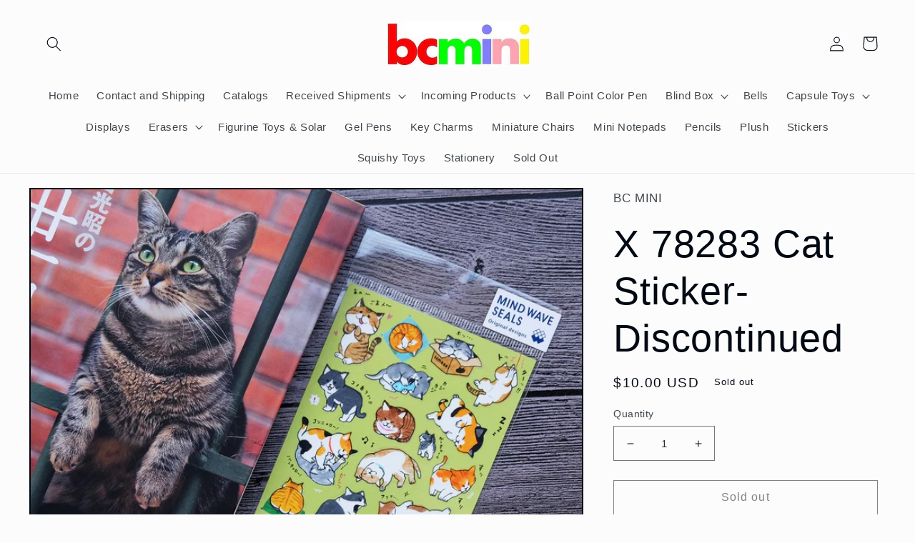

--- FILE ---
content_type: text/html; charset=utf-8
request_url: https://bcmini.com/products/copy-of-copy-of-78240-cactus-clear-sticker-10
body_size: 24030
content:
<!doctype html>
<html class="no-js" lang="en">
  <head>
    <meta charset="utf-8">
    <meta http-equiv="X-UA-Compatible" content="IE=edge">
    <meta name="viewport" content="width=device-width,initial-scale=1">
    <meta name="theme-color" content="">
    <link rel="canonical" href="https://bcmini.com/products/copy-of-copy-of-78240-cactus-clear-sticker-10">
    <link rel="preconnect" href="https://cdn.shopify.com" crossorigin><title>
      X 78283 Cat Sticker-Discontinued
 &ndash; BCmini</title>

    
      <meta name="description" content="78283 Cat Sticker. $1x10+$10. These amazing stickers can add personality to any notes, letter, planner, and more! Get creative and mix and match multiple stickers to create unique new stories. Perfect for all ages especially for high school and college!  ">
    

    

<meta property="og:site_name" content="BCmini">
<meta property="og:url" content="https://bcmini.com/products/copy-of-copy-of-78240-cactus-clear-sticker-10">
<meta property="og:title" content="X 78283 Cat Sticker-Discontinued">
<meta property="og:type" content="product">
<meta property="og:description" content="78283 Cat Sticker. $1x10+$10. These amazing stickers can add personality to any notes, letter, planner, and more! Get creative and mix and match multiple stickers to create unique new stories. Perfect for all ages especially for high school and college!  "><meta property="og:image" content="http://bcmini.com/cdn/shop/products/78283B_4f038f05-efb9-4414-8a41-79618a45c32f.jpg?v=1593981524">
  <meta property="og:image:secure_url" content="https://bcmini.com/cdn/shop/products/78283B_4f038f05-efb9-4414-8a41-79618a45c32f.jpg?v=1593981524">
  <meta property="og:image:width" content="980">
  <meta property="og:image:height" content="980"><meta property="og:price:amount" content="10.00">
  <meta property="og:price:currency" content="USD"><meta name="twitter:card" content="summary_large_image">
<meta name="twitter:title" content="X 78283 Cat Sticker-Discontinued">
<meta name="twitter:description" content="78283 Cat Sticker. $1x10+$10. These amazing stickers can add personality to any notes, letter, planner, and more! Get creative and mix and match multiple stickers to create unique new stories. Perfect for all ages especially for high school and college!  ">


    <script src="//bcmini.com/cdn/shop/t/10/assets/global.js?v=135116476141006970691647585406" defer="defer"></script>
    <script>window.performance && window.performance.mark && window.performance.mark('shopify.content_for_header.start');</script><meta id="shopify-digital-wallet" name="shopify-digital-wallet" content="/41665495202/digital_wallets/dialog">
<meta name="shopify-checkout-api-token" content="a421842442aeb3dd63d857428c60d1f9">
<meta id="in-context-paypal-metadata" data-shop-id="41665495202" data-venmo-supported="false" data-environment="production" data-locale="en_US" data-paypal-v4="true" data-currency="USD">
<link rel="alternate" type="application/json+oembed" href="https://bcmini.com/products/copy-of-copy-of-78240-cactus-clear-sticker-10.oembed">
<script async="async" src="/checkouts/internal/preloads.js?locale=en-US"></script>
<link rel="preconnect" href="https://shop.app" crossorigin="anonymous">
<script async="async" src="https://shop.app/checkouts/internal/preloads.js?locale=en-US&shop_id=41665495202" crossorigin="anonymous"></script>
<script id="apple-pay-shop-capabilities" type="application/json">{"shopId":41665495202,"countryCode":"US","currencyCode":"USD","merchantCapabilities":["supports3DS"],"merchantId":"gid:\/\/shopify\/Shop\/41665495202","merchantName":"BCmini","requiredBillingContactFields":["postalAddress","email","phone"],"requiredShippingContactFields":["postalAddress","email","phone"],"shippingType":"shipping","supportedNetworks":["visa","masterCard","amex","discover","elo","jcb"],"total":{"type":"pending","label":"BCmini","amount":"1.00"},"shopifyPaymentsEnabled":true,"supportsSubscriptions":true}</script>
<script id="shopify-features" type="application/json">{"accessToken":"a421842442aeb3dd63d857428c60d1f9","betas":["rich-media-storefront-analytics"],"domain":"bcmini.com","predictiveSearch":true,"shopId":41665495202,"locale":"en"}</script>
<script>var Shopify = Shopify || {};
Shopify.shop = "bc-mini.myshopify.com";
Shopify.locale = "en";
Shopify.currency = {"active":"USD","rate":"1.0"};
Shopify.country = "US";
Shopify.theme = {"name":"Taste","id":131626402026,"schema_name":"Taste","schema_version":"1.0.0","theme_store_id":1434,"role":"main"};
Shopify.theme.handle = "null";
Shopify.theme.style = {"id":null,"handle":null};
Shopify.cdnHost = "bcmini.com/cdn";
Shopify.routes = Shopify.routes || {};
Shopify.routes.root = "/";</script>
<script type="module">!function(o){(o.Shopify=o.Shopify||{}).modules=!0}(window);</script>
<script>!function(o){function n(){var o=[];function n(){o.push(Array.prototype.slice.apply(arguments))}return n.q=o,n}var t=o.Shopify=o.Shopify||{};t.loadFeatures=n(),t.autoloadFeatures=n()}(window);</script>
<script>
  window.ShopifyPay = window.ShopifyPay || {};
  window.ShopifyPay.apiHost = "shop.app\/pay";
  window.ShopifyPay.redirectState = null;
</script>
<script id="shop-js-analytics" type="application/json">{"pageType":"product"}</script>
<script defer="defer" async type="module" src="//bcmini.com/cdn/shopifycloud/shop-js/modules/v2/client.init-shop-cart-sync_IZsNAliE.en.esm.js"></script>
<script defer="defer" async type="module" src="//bcmini.com/cdn/shopifycloud/shop-js/modules/v2/chunk.common_0OUaOowp.esm.js"></script>
<script type="module">
  await import("//bcmini.com/cdn/shopifycloud/shop-js/modules/v2/client.init-shop-cart-sync_IZsNAliE.en.esm.js");
await import("//bcmini.com/cdn/shopifycloud/shop-js/modules/v2/chunk.common_0OUaOowp.esm.js");

  window.Shopify.SignInWithShop?.initShopCartSync?.({"fedCMEnabled":true,"windoidEnabled":true});

</script>
<script>
  window.Shopify = window.Shopify || {};
  if (!window.Shopify.featureAssets) window.Shopify.featureAssets = {};
  window.Shopify.featureAssets['shop-js'] = {"shop-cart-sync":["modules/v2/client.shop-cart-sync_DLOhI_0X.en.esm.js","modules/v2/chunk.common_0OUaOowp.esm.js"],"init-fed-cm":["modules/v2/client.init-fed-cm_C6YtU0w6.en.esm.js","modules/v2/chunk.common_0OUaOowp.esm.js"],"shop-button":["modules/v2/client.shop-button_BCMx7GTG.en.esm.js","modules/v2/chunk.common_0OUaOowp.esm.js"],"shop-cash-offers":["modules/v2/client.shop-cash-offers_BT26qb5j.en.esm.js","modules/v2/chunk.common_0OUaOowp.esm.js","modules/v2/chunk.modal_CGo_dVj3.esm.js"],"init-windoid":["modules/v2/client.init-windoid_B9PkRMql.en.esm.js","modules/v2/chunk.common_0OUaOowp.esm.js"],"init-shop-email-lookup-coordinator":["modules/v2/client.init-shop-email-lookup-coordinator_DZkqjsbU.en.esm.js","modules/v2/chunk.common_0OUaOowp.esm.js"],"shop-toast-manager":["modules/v2/client.shop-toast-manager_Di2EnuM7.en.esm.js","modules/v2/chunk.common_0OUaOowp.esm.js"],"shop-login-button":["modules/v2/client.shop-login-button_BtqW_SIO.en.esm.js","modules/v2/chunk.common_0OUaOowp.esm.js","modules/v2/chunk.modal_CGo_dVj3.esm.js"],"avatar":["modules/v2/client.avatar_BTnouDA3.en.esm.js"],"pay-button":["modules/v2/client.pay-button_CWa-C9R1.en.esm.js","modules/v2/chunk.common_0OUaOowp.esm.js"],"init-shop-cart-sync":["modules/v2/client.init-shop-cart-sync_IZsNAliE.en.esm.js","modules/v2/chunk.common_0OUaOowp.esm.js"],"init-customer-accounts":["modules/v2/client.init-customer-accounts_DenGwJTU.en.esm.js","modules/v2/client.shop-login-button_BtqW_SIO.en.esm.js","modules/v2/chunk.common_0OUaOowp.esm.js","modules/v2/chunk.modal_CGo_dVj3.esm.js"],"init-shop-for-new-customer-accounts":["modules/v2/client.init-shop-for-new-customer-accounts_JdHXxpS9.en.esm.js","modules/v2/client.shop-login-button_BtqW_SIO.en.esm.js","modules/v2/chunk.common_0OUaOowp.esm.js","modules/v2/chunk.modal_CGo_dVj3.esm.js"],"init-customer-accounts-sign-up":["modules/v2/client.init-customer-accounts-sign-up_D6__K_p8.en.esm.js","modules/v2/client.shop-login-button_BtqW_SIO.en.esm.js","modules/v2/chunk.common_0OUaOowp.esm.js","modules/v2/chunk.modal_CGo_dVj3.esm.js"],"checkout-modal":["modules/v2/client.checkout-modal_C_ZQDY6s.en.esm.js","modules/v2/chunk.common_0OUaOowp.esm.js","modules/v2/chunk.modal_CGo_dVj3.esm.js"],"shop-follow-button":["modules/v2/client.shop-follow-button_XetIsj8l.en.esm.js","modules/v2/chunk.common_0OUaOowp.esm.js","modules/v2/chunk.modal_CGo_dVj3.esm.js"],"lead-capture":["modules/v2/client.lead-capture_DvA72MRN.en.esm.js","modules/v2/chunk.common_0OUaOowp.esm.js","modules/v2/chunk.modal_CGo_dVj3.esm.js"],"shop-login":["modules/v2/client.shop-login_ClXNxyh6.en.esm.js","modules/v2/chunk.common_0OUaOowp.esm.js","modules/v2/chunk.modal_CGo_dVj3.esm.js"],"payment-terms":["modules/v2/client.payment-terms_CNlwjfZz.en.esm.js","modules/v2/chunk.common_0OUaOowp.esm.js","modules/v2/chunk.modal_CGo_dVj3.esm.js"]};
</script>
<script id="__st">var __st={"a":41665495202,"offset":-28800,"reqid":"8f2e4014-8d7f-417a-9326-050df7e5c939-1768459960","pageurl":"bcmini.com\/products\/copy-of-copy-of-78240-cactus-clear-sticker-10","u":"741eff302075","p":"product","rtyp":"product","rid":5398646128802};</script>
<script>window.ShopifyPaypalV4VisibilityTracking = true;</script>
<script id="captcha-bootstrap">!function(){'use strict';const t='contact',e='account',n='new_comment',o=[[t,t],['blogs',n],['comments',n],[t,'customer']],c=[[e,'customer_login'],[e,'guest_login'],[e,'recover_customer_password'],[e,'create_customer']],r=t=>t.map((([t,e])=>`form[action*='/${t}']:not([data-nocaptcha='true']) input[name='form_type'][value='${e}']`)).join(','),a=t=>()=>t?[...document.querySelectorAll(t)].map((t=>t.form)):[];function s(){const t=[...o],e=r(t);return a(e)}const i='password',u='form_key',d=['recaptcha-v3-token','g-recaptcha-response','h-captcha-response',i],f=()=>{try{return window.sessionStorage}catch{return}},m='__shopify_v',_=t=>t.elements[u];function p(t,e,n=!1){try{const o=window.sessionStorage,c=JSON.parse(o.getItem(e)),{data:r}=function(t){const{data:e,action:n}=t;return t[m]||n?{data:e,action:n}:{data:t,action:n}}(c);for(const[e,n]of Object.entries(r))t.elements[e]&&(t.elements[e].value=n);n&&o.removeItem(e)}catch(o){console.error('form repopulation failed',{error:o})}}const l='form_type',E='cptcha';function T(t){t.dataset[E]=!0}const w=window,h=w.document,L='Shopify',v='ce_forms',y='captcha';let A=!1;((t,e)=>{const n=(g='f06e6c50-85a8-45c8-87d0-21a2b65856fe',I='https://cdn.shopify.com/shopifycloud/storefront-forms-hcaptcha/ce_storefront_forms_captcha_hcaptcha.v1.5.2.iife.js',D={infoText:'Protected by hCaptcha',privacyText:'Privacy',termsText:'Terms'},(t,e,n)=>{const o=w[L][v],c=o.bindForm;if(c)return c(t,g,e,D).then(n);var r;o.q.push([[t,g,e,D],n]),r=I,A||(h.body.append(Object.assign(h.createElement('script'),{id:'captcha-provider',async:!0,src:r})),A=!0)});var g,I,D;w[L]=w[L]||{},w[L][v]=w[L][v]||{},w[L][v].q=[],w[L][y]=w[L][y]||{},w[L][y].protect=function(t,e){n(t,void 0,e),T(t)},Object.freeze(w[L][y]),function(t,e,n,w,h,L){const[v,y,A,g]=function(t,e,n){const i=e?o:[],u=t?c:[],d=[...i,...u],f=r(d),m=r(i),_=r(d.filter((([t,e])=>n.includes(e))));return[a(f),a(m),a(_),s()]}(w,h,L),I=t=>{const e=t.target;return e instanceof HTMLFormElement?e:e&&e.form},D=t=>v().includes(t);t.addEventListener('submit',(t=>{const e=I(t);if(!e)return;const n=D(e)&&!e.dataset.hcaptchaBound&&!e.dataset.recaptchaBound,o=_(e),c=g().includes(e)&&(!o||!o.value);(n||c)&&t.preventDefault(),c&&!n&&(function(t){try{if(!f())return;!function(t){const e=f();if(!e)return;const n=_(t);if(!n)return;const o=n.value;o&&e.removeItem(o)}(t);const e=Array.from(Array(32),(()=>Math.random().toString(36)[2])).join('');!function(t,e){_(t)||t.append(Object.assign(document.createElement('input'),{type:'hidden',name:u})),t.elements[u].value=e}(t,e),function(t,e){const n=f();if(!n)return;const o=[...t.querySelectorAll(`input[type='${i}']`)].map((({name:t})=>t)),c=[...d,...o],r={};for(const[a,s]of new FormData(t).entries())c.includes(a)||(r[a]=s);n.setItem(e,JSON.stringify({[m]:1,action:t.action,data:r}))}(t,e)}catch(e){console.error('failed to persist form',e)}}(e),e.submit())}));const S=(t,e)=>{t&&!t.dataset[E]&&(n(t,e.some((e=>e===t))),T(t))};for(const o of['focusin','change'])t.addEventListener(o,(t=>{const e=I(t);D(e)&&S(e,y())}));const B=e.get('form_key'),M=e.get(l),P=B&&M;t.addEventListener('DOMContentLoaded',(()=>{const t=y();if(P)for(const e of t)e.elements[l].value===M&&p(e,B);[...new Set([...A(),...v().filter((t=>'true'===t.dataset.shopifyCaptcha))])].forEach((e=>S(e,t)))}))}(h,new URLSearchParams(w.location.search),n,t,e,['guest_login'])})(!0,!0)}();</script>
<script integrity="sha256-4kQ18oKyAcykRKYeNunJcIwy7WH5gtpwJnB7kiuLZ1E=" data-source-attribution="shopify.loadfeatures" defer="defer" src="//bcmini.com/cdn/shopifycloud/storefront/assets/storefront/load_feature-a0a9edcb.js" crossorigin="anonymous"></script>
<script crossorigin="anonymous" defer="defer" src="//bcmini.com/cdn/shopifycloud/storefront/assets/shopify_pay/storefront-65b4c6d7.js?v=20250812"></script>
<script data-source-attribution="shopify.dynamic_checkout.dynamic.init">var Shopify=Shopify||{};Shopify.PaymentButton=Shopify.PaymentButton||{isStorefrontPortableWallets:!0,init:function(){window.Shopify.PaymentButton.init=function(){};var t=document.createElement("script");t.src="https://bcmini.com/cdn/shopifycloud/portable-wallets/latest/portable-wallets.en.js",t.type="module",document.head.appendChild(t)}};
</script>
<script data-source-attribution="shopify.dynamic_checkout.buyer_consent">
  function portableWalletsHideBuyerConsent(e){var t=document.getElementById("shopify-buyer-consent"),n=document.getElementById("shopify-subscription-policy-button");t&&n&&(t.classList.add("hidden"),t.setAttribute("aria-hidden","true"),n.removeEventListener("click",e))}function portableWalletsShowBuyerConsent(e){var t=document.getElementById("shopify-buyer-consent"),n=document.getElementById("shopify-subscription-policy-button");t&&n&&(t.classList.remove("hidden"),t.removeAttribute("aria-hidden"),n.addEventListener("click",e))}window.Shopify?.PaymentButton&&(window.Shopify.PaymentButton.hideBuyerConsent=portableWalletsHideBuyerConsent,window.Shopify.PaymentButton.showBuyerConsent=portableWalletsShowBuyerConsent);
</script>
<script>
  function portableWalletsCleanup(e){e&&e.src&&console.error("Failed to load portable wallets script "+e.src);var t=document.querySelectorAll("shopify-accelerated-checkout .shopify-payment-button__skeleton, shopify-accelerated-checkout-cart .wallet-cart-button__skeleton"),e=document.getElementById("shopify-buyer-consent");for(let e=0;e<t.length;e++)t[e].remove();e&&e.remove()}function portableWalletsNotLoadedAsModule(e){e instanceof ErrorEvent&&"string"==typeof e.message&&e.message.includes("import.meta")&&"string"==typeof e.filename&&e.filename.includes("portable-wallets")&&(window.removeEventListener("error",portableWalletsNotLoadedAsModule),window.Shopify.PaymentButton.failedToLoad=e,"loading"===document.readyState?document.addEventListener("DOMContentLoaded",window.Shopify.PaymentButton.init):window.Shopify.PaymentButton.init())}window.addEventListener("error",portableWalletsNotLoadedAsModule);
</script>

<script type="module" src="https://bcmini.com/cdn/shopifycloud/portable-wallets/latest/portable-wallets.en.js" onError="portableWalletsCleanup(this)" crossorigin="anonymous"></script>
<script nomodule>
  document.addEventListener("DOMContentLoaded", portableWalletsCleanup);
</script>

<link id="shopify-accelerated-checkout-styles" rel="stylesheet" media="screen" href="https://bcmini.com/cdn/shopifycloud/portable-wallets/latest/accelerated-checkout-backwards-compat.css" crossorigin="anonymous">
<style id="shopify-accelerated-checkout-cart">
        #shopify-buyer-consent {
  margin-top: 1em;
  display: inline-block;
  width: 100%;
}

#shopify-buyer-consent.hidden {
  display: none;
}

#shopify-subscription-policy-button {
  background: none;
  border: none;
  padding: 0;
  text-decoration: underline;
  font-size: inherit;
  cursor: pointer;
}

#shopify-subscription-policy-button::before {
  box-shadow: none;
}

      </style>
<script id="sections-script" data-sections="main-product,product-recommendations,header,footer" defer="defer" src="//bcmini.com/cdn/shop/t/10/compiled_assets/scripts.js?13153"></script>
<script>window.performance && window.performance.mark && window.performance.mark('shopify.content_for_header.end');</script>


    <style data-shopify>
      
      
      
      
      

      :root {
        --font-body-family: Helvetica, Arial, sans-serif;
        --font-body-style: normal;
        --font-body-weight: 400;

        --font-heading-family: Helvetica, Arial, sans-serif;
        --font-heading-style: normal;
        --font-heading-weight: 400;

        --font-body-scale: 1.05;
        --font-heading-scale: 1.2857142857142858;

        --color-base-text: 2, 9, 18;
        --color-shadow: 2, 9, 18;
        --color-base-background-1: 252, 252, 252;
        --color-base-background-2: 228, 246, 255;
        --color-base-solid-button-labels: 252, 252, 252;
        --color-base-outline-button-labels: 2, 9, 18;
        --color-base-accent-1: 2, 9, 18;
        --color-base-accent-2: 2, 9, 18;
        --payment-terms-background-color: #fcfcfc;

        --gradient-base-background-1: #fcfcfc;
        --gradient-base-background-2: #e4f6ff;
        --gradient-base-accent-1: #020912;
        --gradient-base-accent-2: #020912;

        --media-padding: px;
        --media-border-opacity: 1.0;
        --media-border-width: 2px;
        --media-radius: 0px;
        --media-shadow-opacity: 0.0;
        --media-shadow-horizontal-offset: 0px;
        --media-shadow-vertical-offset: 0px;
        --media-shadow-blur-radius: 0px;

        --page-width: 140rem;
        --page-width-margin: 0rem;

        --card-image-padding: 0.0rem;
        --card-corner-radius: 0.0rem;
        --card-text-alignment: center;
        --card-border-width: 0.0rem;
        --card-border-opacity: 0.0;
        --card-shadow-opacity: 0.1;
        --card-shadow-horizontal-offset: 0.0rem;
        --card-shadow-vertical-offset: 0.0rem;
        --card-shadow-blur-radius: 0.0rem;

        --badge-corner-radius: 4.0rem;

        --popup-border-width: 2px;
        --popup-border-opacity: 1.0;
        --popup-corner-radius: 0px;
        --popup-shadow-opacity: 0.0;
        --popup-shadow-horizontal-offset: 0px;
        --popup-shadow-vertical-offset: 0px;
        --popup-shadow-blur-radius: 0px;

        --drawer-border-width: 2px;
        --drawer-border-opacity: 1.0;
        --drawer-shadow-opacity: 0.0;
        --drawer-shadow-horizontal-offset: 0px;
        --drawer-shadow-vertical-offset: 0px;
        --drawer-shadow-blur-radius: 0px;

        --spacing-sections-desktop: 20px;
        --spacing-sections-mobile: 20px;

        --grid-desktop-vertical-spacing: 24px;
        --grid-desktop-horizontal-spacing: 24px;
        --grid-mobile-vertical-spacing: 12px;
        --grid-mobile-horizontal-spacing: 12px;

        --text-boxes-border-opacity: 1.0;
        --text-boxes-border-width: 2px;
        --text-boxes-radius: 0px;
        --text-boxes-shadow-opacity: 0.0;
        --text-boxes-shadow-horizontal-offset: 0px;
        --text-boxes-shadow-vertical-offset: 0px;
        --text-boxes-shadow-blur-radius: 0px;

        --buttons-radius: 0px;
        --buttons-radius-outset: 0px;
        --buttons-border-width: 1px;
        --buttons-border-opacity: 1.0;
        --buttons-shadow-opacity: 0.0;
        --buttons-shadow-horizontal-offset: 0px;
        --buttons-shadow-vertical-offset: 0px;
        --buttons-shadow-blur-radius: 0px;
        --buttons-border-offset: 0px;

        --inputs-radius: 0px;
        --inputs-border-width: 1px;
        --inputs-border-opacity: 0.55;
        --inputs-shadow-opacity: 0.0;
        --inputs-shadow-horizontal-offset: 0px;
        --inputs-margin-offset: 0px;
        --inputs-shadow-vertical-offset: 0px;
        --inputs-shadow-blur-radius: 0px;
        --inputs-radius-outset: 0px;

        --variant-pills-radius: 40px;
        --variant-pills-border-width: 1px;
        --variant-pills-border-opacity: 0.55;
        --variant-pills-shadow-opacity: 0.0;
        --variant-pills-shadow-horizontal-offset: 0px;
        --variant-pills-shadow-vertical-offset: 0px;
        --variant-pills-shadow-blur-radius: 0px;
      }

      *,
      *::before,
      *::after {
        box-sizing: inherit;
      }

      html {
        box-sizing: border-box;
        font-size: calc(var(--font-body-scale) * 62.5%);
        height: 100%;
      }

      body {
        display: grid;
        grid-template-rows: auto auto 1fr auto;
        grid-template-columns: 100%;
        min-height: 100%;
        margin: 0;
        font-size: 1.5rem;
        letter-spacing: 0.06rem;
        line-height: calc(1 + 0.8 / var(--font-body-scale));
        font-family: var(--font-body-family);
        font-style: var(--font-body-style);
        font-weight: var(--font-body-weight);
      }

      @media screen and (min-width: 750px) {
        body {
          font-size: 1.6rem;
        }
      }
    </style>

    <link href="//bcmini.com/cdn/shop/t/10/assets/base.css?v=144997082486365258741647585423" rel="stylesheet" type="text/css" media="all" />
<link rel="stylesheet" href="//bcmini.com/cdn/shop/t/10/assets/component-predictive-search.css?v=165644661289088488651647585401" media="print" onload="this.media='all'"><script>document.documentElement.className = document.documentElement.className.replace('no-js', 'js');
    if (Shopify.designMode) {
      document.documentElement.classList.add('shopify-design-mode');
    }
    </script>
  <script src="https://cdn.shopify.com/extensions/019a7309-ba4c-7cef-9cce-5a4c5ce677c5/source_code-9/assets/sweetalert.js" type="text/javascript" defer="defer"></script>
<script src="https://cdn.shopify.com/extensions/4d5a2c47-c9fc-4724-a26e-14d501c856c6/attrac-6/assets/attrac-embed-bars.js" type="text/javascript" defer="defer"></script>
<link href="https://monorail-edge.shopifysvc.com" rel="dns-prefetch">
<script>(function(){if ("sendBeacon" in navigator && "performance" in window) {try {var session_token_from_headers = performance.getEntriesByType('navigation')[0].serverTiming.find(x => x.name == '_s').description;} catch {var session_token_from_headers = undefined;}var session_cookie_matches = document.cookie.match(/_shopify_s=([^;]*)/);var session_token_from_cookie = session_cookie_matches && session_cookie_matches.length === 2 ? session_cookie_matches[1] : "";var session_token = session_token_from_headers || session_token_from_cookie || "";function handle_abandonment_event(e) {var entries = performance.getEntries().filter(function(entry) {return /monorail-edge.shopifysvc.com/.test(entry.name);});if (!window.abandonment_tracked && entries.length === 0) {window.abandonment_tracked = true;var currentMs = Date.now();var navigation_start = performance.timing.navigationStart;var payload = {shop_id: 41665495202,url: window.location.href,navigation_start,duration: currentMs - navigation_start,session_token,page_type: "product"};window.navigator.sendBeacon("https://monorail-edge.shopifysvc.com/v1/produce", JSON.stringify({schema_id: "online_store_buyer_site_abandonment/1.1",payload: payload,metadata: {event_created_at_ms: currentMs,event_sent_at_ms: currentMs}}));}}window.addEventListener('pagehide', handle_abandonment_event);}}());</script>
<script id="web-pixels-manager-setup">(function e(e,d,r,n,o){if(void 0===o&&(o={}),!Boolean(null===(a=null===(i=window.Shopify)||void 0===i?void 0:i.analytics)||void 0===a?void 0:a.replayQueue)){var i,a;window.Shopify=window.Shopify||{};var t=window.Shopify;t.analytics=t.analytics||{};var s=t.analytics;s.replayQueue=[],s.publish=function(e,d,r){return s.replayQueue.push([e,d,r]),!0};try{self.performance.mark("wpm:start")}catch(e){}var l=function(){var e={modern:/Edge?\/(1{2}[4-9]|1[2-9]\d|[2-9]\d{2}|\d{4,})\.\d+(\.\d+|)|Firefox\/(1{2}[4-9]|1[2-9]\d|[2-9]\d{2}|\d{4,})\.\d+(\.\d+|)|Chrom(ium|e)\/(9{2}|\d{3,})\.\d+(\.\d+|)|(Maci|X1{2}).+ Version\/(15\.\d+|(1[6-9]|[2-9]\d|\d{3,})\.\d+)([,.]\d+|)( \(\w+\)|)( Mobile\/\w+|) Safari\/|Chrome.+OPR\/(9{2}|\d{3,})\.\d+\.\d+|(CPU[ +]OS|iPhone[ +]OS|CPU[ +]iPhone|CPU IPhone OS|CPU iPad OS)[ +]+(15[._]\d+|(1[6-9]|[2-9]\d|\d{3,})[._]\d+)([._]\d+|)|Android:?[ /-](13[3-9]|1[4-9]\d|[2-9]\d{2}|\d{4,})(\.\d+|)(\.\d+|)|Android.+Firefox\/(13[5-9]|1[4-9]\d|[2-9]\d{2}|\d{4,})\.\d+(\.\d+|)|Android.+Chrom(ium|e)\/(13[3-9]|1[4-9]\d|[2-9]\d{2}|\d{4,})\.\d+(\.\d+|)|SamsungBrowser\/([2-9]\d|\d{3,})\.\d+/,legacy:/Edge?\/(1[6-9]|[2-9]\d|\d{3,})\.\d+(\.\d+|)|Firefox\/(5[4-9]|[6-9]\d|\d{3,})\.\d+(\.\d+|)|Chrom(ium|e)\/(5[1-9]|[6-9]\d|\d{3,})\.\d+(\.\d+|)([\d.]+$|.*Safari\/(?![\d.]+ Edge\/[\d.]+$))|(Maci|X1{2}).+ Version\/(10\.\d+|(1[1-9]|[2-9]\d|\d{3,})\.\d+)([,.]\d+|)( \(\w+\)|)( Mobile\/\w+|) Safari\/|Chrome.+OPR\/(3[89]|[4-9]\d|\d{3,})\.\d+\.\d+|(CPU[ +]OS|iPhone[ +]OS|CPU[ +]iPhone|CPU IPhone OS|CPU iPad OS)[ +]+(10[._]\d+|(1[1-9]|[2-9]\d|\d{3,})[._]\d+)([._]\d+|)|Android:?[ /-](13[3-9]|1[4-9]\d|[2-9]\d{2}|\d{4,})(\.\d+|)(\.\d+|)|Mobile Safari.+OPR\/([89]\d|\d{3,})\.\d+\.\d+|Android.+Firefox\/(13[5-9]|1[4-9]\d|[2-9]\d{2}|\d{4,})\.\d+(\.\d+|)|Android.+Chrom(ium|e)\/(13[3-9]|1[4-9]\d|[2-9]\d{2}|\d{4,})\.\d+(\.\d+|)|Android.+(UC? ?Browser|UCWEB|U3)[ /]?(15\.([5-9]|\d{2,})|(1[6-9]|[2-9]\d|\d{3,})\.\d+)\.\d+|SamsungBrowser\/(5\.\d+|([6-9]|\d{2,})\.\d+)|Android.+MQ{2}Browser\/(14(\.(9|\d{2,})|)|(1[5-9]|[2-9]\d|\d{3,})(\.\d+|))(\.\d+|)|K[Aa][Ii]OS\/(3\.\d+|([4-9]|\d{2,})\.\d+)(\.\d+|)/},d=e.modern,r=e.legacy,n=navigator.userAgent;return n.match(d)?"modern":n.match(r)?"legacy":"unknown"}(),u="modern"===l?"modern":"legacy",c=(null!=n?n:{modern:"",legacy:""})[u],f=function(e){return[e.baseUrl,"/wpm","/b",e.hashVersion,"modern"===e.buildTarget?"m":"l",".js"].join("")}({baseUrl:d,hashVersion:r,buildTarget:u}),m=function(e){var d=e.version,r=e.bundleTarget,n=e.surface,o=e.pageUrl,i=e.monorailEndpoint;return{emit:function(e){var a=e.status,t=e.errorMsg,s=(new Date).getTime(),l=JSON.stringify({metadata:{event_sent_at_ms:s},events:[{schema_id:"web_pixels_manager_load/3.1",payload:{version:d,bundle_target:r,page_url:o,status:a,surface:n,error_msg:t},metadata:{event_created_at_ms:s}}]});if(!i)return console&&console.warn&&console.warn("[Web Pixels Manager] No Monorail endpoint provided, skipping logging."),!1;try{return self.navigator.sendBeacon.bind(self.navigator)(i,l)}catch(e){}var u=new XMLHttpRequest;try{return u.open("POST",i,!0),u.setRequestHeader("Content-Type","text/plain"),u.send(l),!0}catch(e){return console&&console.warn&&console.warn("[Web Pixels Manager] Got an unhandled error while logging to Monorail."),!1}}}}({version:r,bundleTarget:l,surface:e.surface,pageUrl:self.location.href,monorailEndpoint:e.monorailEndpoint});try{o.browserTarget=l,function(e){var d=e.src,r=e.async,n=void 0===r||r,o=e.onload,i=e.onerror,a=e.sri,t=e.scriptDataAttributes,s=void 0===t?{}:t,l=document.createElement("script"),u=document.querySelector("head"),c=document.querySelector("body");if(l.async=n,l.src=d,a&&(l.integrity=a,l.crossOrigin="anonymous"),s)for(var f in s)if(Object.prototype.hasOwnProperty.call(s,f))try{l.dataset[f]=s[f]}catch(e){}if(o&&l.addEventListener("load",o),i&&l.addEventListener("error",i),u)u.appendChild(l);else{if(!c)throw new Error("Did not find a head or body element to append the script");c.appendChild(l)}}({src:f,async:!0,onload:function(){if(!function(){var e,d;return Boolean(null===(d=null===(e=window.Shopify)||void 0===e?void 0:e.analytics)||void 0===d?void 0:d.initialized)}()){var d=window.webPixelsManager.init(e)||void 0;if(d){var r=window.Shopify.analytics;r.replayQueue.forEach((function(e){var r=e[0],n=e[1],o=e[2];d.publishCustomEvent(r,n,o)})),r.replayQueue=[],r.publish=d.publishCustomEvent,r.visitor=d.visitor,r.initialized=!0}}},onerror:function(){return m.emit({status:"failed",errorMsg:"".concat(f," has failed to load")})},sri:function(e){var d=/^sha384-[A-Za-z0-9+/=]+$/;return"string"==typeof e&&d.test(e)}(c)?c:"",scriptDataAttributes:o}),m.emit({status:"loading"})}catch(e){m.emit({status:"failed",errorMsg:(null==e?void 0:e.message)||"Unknown error"})}}})({shopId: 41665495202,storefrontBaseUrl: "https://bcmini.com",extensionsBaseUrl: "https://extensions.shopifycdn.com/cdn/shopifycloud/web-pixels-manager",monorailEndpoint: "https://monorail-edge.shopifysvc.com/unstable/produce_batch",surface: "storefront-renderer",enabledBetaFlags: ["2dca8a86"],webPixelsConfigList: [{"id":"shopify-app-pixel","configuration":"{}","eventPayloadVersion":"v1","runtimeContext":"STRICT","scriptVersion":"0450","apiClientId":"shopify-pixel","type":"APP","privacyPurposes":["ANALYTICS","MARKETING"]},{"id":"shopify-custom-pixel","eventPayloadVersion":"v1","runtimeContext":"LAX","scriptVersion":"0450","apiClientId":"shopify-pixel","type":"CUSTOM","privacyPurposes":["ANALYTICS","MARKETING"]}],isMerchantRequest: false,initData: {"shop":{"name":"BCmini","paymentSettings":{"currencyCode":"USD"},"myshopifyDomain":"bc-mini.myshopify.com","countryCode":"US","storefrontUrl":"https:\/\/bcmini.com"},"customer":null,"cart":null,"checkout":null,"productVariants":[{"price":{"amount":10.0,"currencyCode":"USD"},"product":{"title":"X 78283 Cat Sticker-Discontinued","vendor":"BC MINI","id":"5398646128802","untranslatedTitle":"X 78283 Cat Sticker-Discontinued","url":"\/products\/copy-of-copy-of-78240-cactus-clear-sticker-10","type":"Stickers"},"id":"34914882683042","image":{"src":"\/\/bcmini.com\/cdn\/shop\/products\/78283B_4f038f05-efb9-4414-8a41-79618a45c32f.jpg?v=1593981524"},"sku":"78283","title":"Default Title","untranslatedTitle":"Default Title"}],"purchasingCompany":null},},"https://bcmini.com/cdn","7cecd0b6w90c54c6cpe92089d5m57a67346",{"modern":"","legacy":""},{"shopId":"41665495202","storefrontBaseUrl":"https:\/\/bcmini.com","extensionBaseUrl":"https:\/\/extensions.shopifycdn.com\/cdn\/shopifycloud\/web-pixels-manager","surface":"storefront-renderer","enabledBetaFlags":"[\"2dca8a86\"]","isMerchantRequest":"false","hashVersion":"7cecd0b6w90c54c6cpe92089d5m57a67346","publish":"custom","events":"[[\"page_viewed\",{}],[\"product_viewed\",{\"productVariant\":{\"price\":{\"amount\":10.0,\"currencyCode\":\"USD\"},\"product\":{\"title\":\"X 78283 Cat Sticker-Discontinued\",\"vendor\":\"BC MINI\",\"id\":\"5398646128802\",\"untranslatedTitle\":\"X 78283 Cat Sticker-Discontinued\",\"url\":\"\/products\/copy-of-copy-of-78240-cactus-clear-sticker-10\",\"type\":\"Stickers\"},\"id\":\"34914882683042\",\"image\":{\"src\":\"\/\/bcmini.com\/cdn\/shop\/products\/78283B_4f038f05-efb9-4414-8a41-79618a45c32f.jpg?v=1593981524\"},\"sku\":\"78283\",\"title\":\"Default Title\",\"untranslatedTitle\":\"Default Title\"}}]]"});</script><script>
  window.ShopifyAnalytics = window.ShopifyAnalytics || {};
  window.ShopifyAnalytics.meta = window.ShopifyAnalytics.meta || {};
  window.ShopifyAnalytics.meta.currency = 'USD';
  var meta = {"product":{"id":5398646128802,"gid":"gid:\/\/shopify\/Product\/5398646128802","vendor":"BC MINI","type":"Stickers","handle":"copy-of-copy-of-78240-cactus-clear-sticker-10","variants":[{"id":34914882683042,"price":1000,"name":"X 78283 Cat Sticker-Discontinued","public_title":null,"sku":"78283"}],"remote":false},"page":{"pageType":"product","resourceType":"product","resourceId":5398646128802,"requestId":"8f2e4014-8d7f-417a-9326-050df7e5c939-1768459960"}};
  for (var attr in meta) {
    window.ShopifyAnalytics.meta[attr] = meta[attr];
  }
</script>
<script class="analytics">
  (function () {
    var customDocumentWrite = function(content) {
      var jquery = null;

      if (window.jQuery) {
        jquery = window.jQuery;
      } else if (window.Checkout && window.Checkout.$) {
        jquery = window.Checkout.$;
      }

      if (jquery) {
        jquery('body').append(content);
      }
    };

    var hasLoggedConversion = function(token) {
      if (token) {
        return document.cookie.indexOf('loggedConversion=' + token) !== -1;
      }
      return false;
    }

    var setCookieIfConversion = function(token) {
      if (token) {
        var twoMonthsFromNow = new Date(Date.now());
        twoMonthsFromNow.setMonth(twoMonthsFromNow.getMonth() + 2);

        document.cookie = 'loggedConversion=' + token + '; expires=' + twoMonthsFromNow;
      }
    }

    var trekkie = window.ShopifyAnalytics.lib = window.trekkie = window.trekkie || [];
    if (trekkie.integrations) {
      return;
    }
    trekkie.methods = [
      'identify',
      'page',
      'ready',
      'track',
      'trackForm',
      'trackLink'
    ];
    trekkie.factory = function(method) {
      return function() {
        var args = Array.prototype.slice.call(arguments);
        args.unshift(method);
        trekkie.push(args);
        return trekkie;
      };
    };
    for (var i = 0; i < trekkie.methods.length; i++) {
      var key = trekkie.methods[i];
      trekkie[key] = trekkie.factory(key);
    }
    trekkie.load = function(config) {
      trekkie.config = config || {};
      trekkie.config.initialDocumentCookie = document.cookie;
      var first = document.getElementsByTagName('script')[0];
      var script = document.createElement('script');
      script.type = 'text/javascript';
      script.onerror = function(e) {
        var scriptFallback = document.createElement('script');
        scriptFallback.type = 'text/javascript';
        scriptFallback.onerror = function(error) {
                var Monorail = {
      produce: function produce(monorailDomain, schemaId, payload) {
        var currentMs = new Date().getTime();
        var event = {
          schema_id: schemaId,
          payload: payload,
          metadata: {
            event_created_at_ms: currentMs,
            event_sent_at_ms: currentMs
          }
        };
        return Monorail.sendRequest("https://" + monorailDomain + "/v1/produce", JSON.stringify(event));
      },
      sendRequest: function sendRequest(endpointUrl, payload) {
        // Try the sendBeacon API
        if (window && window.navigator && typeof window.navigator.sendBeacon === 'function' && typeof window.Blob === 'function' && !Monorail.isIos12()) {
          var blobData = new window.Blob([payload], {
            type: 'text/plain'
          });

          if (window.navigator.sendBeacon(endpointUrl, blobData)) {
            return true;
          } // sendBeacon was not successful

        } // XHR beacon

        var xhr = new XMLHttpRequest();

        try {
          xhr.open('POST', endpointUrl);
          xhr.setRequestHeader('Content-Type', 'text/plain');
          xhr.send(payload);
        } catch (e) {
          console.log(e);
        }

        return false;
      },
      isIos12: function isIos12() {
        return window.navigator.userAgent.lastIndexOf('iPhone; CPU iPhone OS 12_') !== -1 || window.navigator.userAgent.lastIndexOf('iPad; CPU OS 12_') !== -1;
      }
    };
    Monorail.produce('monorail-edge.shopifysvc.com',
      'trekkie_storefront_load_errors/1.1',
      {shop_id: 41665495202,
      theme_id: 131626402026,
      app_name: "storefront",
      context_url: window.location.href,
      source_url: "//bcmini.com/cdn/s/trekkie.storefront.55c6279c31a6628627b2ba1c5ff367020da294e2.min.js"});

        };
        scriptFallback.async = true;
        scriptFallback.src = '//bcmini.com/cdn/s/trekkie.storefront.55c6279c31a6628627b2ba1c5ff367020da294e2.min.js';
        first.parentNode.insertBefore(scriptFallback, first);
      };
      script.async = true;
      script.src = '//bcmini.com/cdn/s/trekkie.storefront.55c6279c31a6628627b2ba1c5ff367020da294e2.min.js';
      first.parentNode.insertBefore(script, first);
    };
    trekkie.load(
      {"Trekkie":{"appName":"storefront","development":false,"defaultAttributes":{"shopId":41665495202,"isMerchantRequest":null,"themeId":131626402026,"themeCityHash":"15696645274237549745","contentLanguage":"en","currency":"USD","eventMetadataId":"12001cab-144e-4685-8e46-8dc57867db21"},"isServerSideCookieWritingEnabled":true,"monorailRegion":"shop_domain","enabledBetaFlags":["65f19447"]},"Session Attribution":{},"S2S":{"facebookCapiEnabled":false,"source":"trekkie-storefront-renderer","apiClientId":580111}}
    );

    var loaded = false;
    trekkie.ready(function() {
      if (loaded) return;
      loaded = true;

      window.ShopifyAnalytics.lib = window.trekkie;

      var originalDocumentWrite = document.write;
      document.write = customDocumentWrite;
      try { window.ShopifyAnalytics.merchantGoogleAnalytics.call(this); } catch(error) {};
      document.write = originalDocumentWrite;

      window.ShopifyAnalytics.lib.page(null,{"pageType":"product","resourceType":"product","resourceId":5398646128802,"requestId":"8f2e4014-8d7f-417a-9326-050df7e5c939-1768459960","shopifyEmitted":true});

      var match = window.location.pathname.match(/checkouts\/(.+)\/(thank_you|post_purchase)/)
      var token = match? match[1]: undefined;
      if (!hasLoggedConversion(token)) {
        setCookieIfConversion(token);
        window.ShopifyAnalytics.lib.track("Viewed Product",{"currency":"USD","variantId":34914882683042,"productId":5398646128802,"productGid":"gid:\/\/shopify\/Product\/5398646128802","name":"X 78283 Cat Sticker-Discontinued","price":"10.00","sku":"78283","brand":"BC MINI","variant":null,"category":"Stickers","nonInteraction":true,"remote":false},undefined,undefined,{"shopifyEmitted":true});
      window.ShopifyAnalytics.lib.track("monorail:\/\/trekkie_storefront_viewed_product\/1.1",{"currency":"USD","variantId":34914882683042,"productId":5398646128802,"productGid":"gid:\/\/shopify\/Product\/5398646128802","name":"X 78283 Cat Sticker-Discontinued","price":"10.00","sku":"78283","brand":"BC MINI","variant":null,"category":"Stickers","nonInteraction":true,"remote":false,"referer":"https:\/\/bcmini.com\/products\/copy-of-copy-of-78240-cactus-clear-sticker-10"});
      }
    });


        var eventsListenerScript = document.createElement('script');
        eventsListenerScript.async = true;
        eventsListenerScript.src = "//bcmini.com/cdn/shopifycloud/storefront/assets/shop_events_listener-3da45d37.js";
        document.getElementsByTagName('head')[0].appendChild(eventsListenerScript);

})();</script>
<script
  defer
  src="https://bcmini.com/cdn/shopifycloud/perf-kit/shopify-perf-kit-3.0.3.min.js"
  data-application="storefront-renderer"
  data-shop-id="41665495202"
  data-render-region="gcp-us-central1"
  data-page-type="product"
  data-theme-instance-id="131626402026"
  data-theme-name="Taste"
  data-theme-version="1.0.0"
  data-monorail-region="shop_domain"
  data-resource-timing-sampling-rate="10"
  data-shs="true"
  data-shs-beacon="true"
  data-shs-export-with-fetch="true"
  data-shs-logs-sample-rate="1"
  data-shs-beacon-endpoint="https://bcmini.com/api/collect"
></script>
</head>

  <body class="gradient">
    <a class="skip-to-content-link button visually-hidden" href="#MainContent">
      Skip to content
    </a>

    <div id="shopify-section-announcement-bar" class="shopify-section">
</div>
    <div id="shopify-section-header" class="shopify-section section-header"><link rel="stylesheet" href="//bcmini.com/cdn/shop/t/10/assets/component-list-menu.css?v=129267058877082496571647585409" media="print" onload="this.media='all'">
<link rel="stylesheet" href="//bcmini.com/cdn/shop/t/10/assets/component-search.css?v=96455689198851321781647585394" media="print" onload="this.media='all'">
<link rel="stylesheet" href="//bcmini.com/cdn/shop/t/10/assets/component-menu-drawer.css?v=126731818748055994231647585398" media="print" onload="this.media='all'">
<link rel="stylesheet" href="//bcmini.com/cdn/shop/t/10/assets/component-cart-notification.css?v=107019900565326663291647585391" media="print" onload="this.media='all'">
<link rel="stylesheet" href="//bcmini.com/cdn/shop/t/10/assets/component-cart-items.css?v=35224266443739369591647585423" media="print" onload="this.media='all'"><link rel="stylesheet" href="//bcmini.com/cdn/shop/t/10/assets/component-price.css?v=112673864592427438181647585397" media="print" onload="this.media='all'">
  <link rel="stylesheet" href="//bcmini.com/cdn/shop/t/10/assets/component-loading-overlay.css?v=167310470843593579841647585427" media="print" onload="this.media='all'"><noscript><link href="//bcmini.com/cdn/shop/t/10/assets/component-list-menu.css?v=129267058877082496571647585409" rel="stylesheet" type="text/css" media="all" /></noscript>
<noscript><link href="//bcmini.com/cdn/shop/t/10/assets/component-search.css?v=96455689198851321781647585394" rel="stylesheet" type="text/css" media="all" /></noscript>
<noscript><link href="//bcmini.com/cdn/shop/t/10/assets/component-menu-drawer.css?v=126731818748055994231647585398" rel="stylesheet" type="text/css" media="all" /></noscript>
<noscript><link href="//bcmini.com/cdn/shop/t/10/assets/component-cart-notification.css?v=107019900565326663291647585391" rel="stylesheet" type="text/css" media="all" /></noscript>
<noscript><link href="//bcmini.com/cdn/shop/t/10/assets/component-cart-items.css?v=35224266443739369591647585423" rel="stylesheet" type="text/css" media="all" /></noscript>

<style>
  header-drawer {
    justify-self: start;
    margin-left: -1.2rem;
  }

  @media screen and (min-width: 990px) {
    header-drawer {
      display: none;
    }
  }

  .menu-drawer-container {
    display: flex;
  }

  .list-menu {
    list-style: none;
    padding: 0;
    margin: 0;
  }

  .list-menu--inline {
    display: inline-flex;
    flex-wrap: wrap;
  }

  summary.list-menu__item {
    padding-right: 2.7rem;
  }

  .list-menu__item {
    display: flex;
    align-items: center;
    line-height: calc(1 + 0.3 / var(--font-body-scale));
  }

  .list-menu__item--link {
    text-decoration: none;
    padding-bottom: 1rem;
    padding-top: 1rem;
    line-height: calc(1 + 0.8 / var(--font-body-scale));
  }

  @media screen and (min-width: 750px) {
    .list-menu__item--link {
      padding-bottom: 0.5rem;
      padding-top: 0.5rem;
    }
  }
</style><style data-shopify>.section-header {
    margin-bottom: 0px;
  }

  @media screen and (min-width: 750px) {
    .section-header {
      margin-bottom: 0px;
    }
  }</style><script src="//bcmini.com/cdn/shop/t/10/assets/details-disclosure.js?v=93827620636443844781647585419" defer="defer"></script>
<script src="//bcmini.com/cdn/shop/t/10/assets/details-modal.js?v=4511761896672669691647585417" defer="defer"></script>
<script src="//bcmini.com/cdn/shop/t/10/assets/cart-notification.js?v=110464945634282900951647585396" defer="defer"></script>

<svg xmlns="http://www.w3.org/2000/svg" class="hidden">
  <symbol id="icon-search" viewbox="0 0 18 19" fill="none">
    <path fill-rule="evenodd" clip-rule="evenodd" d="M11.03 11.68A5.784 5.784 0 112.85 3.5a5.784 5.784 0 018.18 8.18zm.26 1.12a6.78 6.78 0 11.72-.7l5.4 5.4a.5.5 0 11-.71.7l-5.41-5.4z" fill="currentColor"/>
  </symbol>

  <symbol id="icon-close" class="icon icon-close" fill="none" viewBox="0 0 18 17">
    <path d="M.865 15.978a.5.5 0 00.707.707l7.433-7.431 7.579 7.282a.501.501 0 00.846-.37.5.5 0 00-.153-.351L9.712 8.546l7.417-7.416a.5.5 0 10-.707-.708L8.991 7.853 1.413.573a.5.5 0 10-.693.72l7.563 7.268-7.418 7.417z" fill="currentColor">
  </symbol>
</svg>
<sticky-header class="header-wrapper color-background-1 gradient header-wrapper--border-bottom">
  <header class="header header--top-center page-width header--has-menu"><header-drawer data-breakpoint="tablet">
        <details id="Details-menu-drawer-container" class="menu-drawer-container">
          <summary class="header__icon header__icon--menu header__icon--summary link focus-inset" aria-label="Menu">
            <span>
              <svg xmlns="http://www.w3.org/2000/svg" aria-hidden="true" focusable="false" role="presentation" class="icon icon-hamburger" fill="none" viewBox="0 0 18 16">
  <path d="M1 .5a.5.5 0 100 1h15.71a.5.5 0 000-1H1zM.5 8a.5.5 0 01.5-.5h15.71a.5.5 0 010 1H1A.5.5 0 01.5 8zm0 7a.5.5 0 01.5-.5h15.71a.5.5 0 010 1H1a.5.5 0 01-.5-.5z" fill="currentColor">
</svg>

              <svg xmlns="http://www.w3.org/2000/svg" aria-hidden="true" focusable="false" role="presentation" class="icon icon-close" fill="none" viewBox="0 0 18 17">
  <path d="M.865 15.978a.5.5 0 00.707.707l7.433-7.431 7.579 7.282a.501.501 0 00.846-.37.5.5 0 00-.153-.351L9.712 8.546l7.417-7.416a.5.5 0 10-.707-.708L8.991 7.853 1.413.573a.5.5 0 10-.693.72l7.563 7.268-7.418 7.417z" fill="currentColor">
</svg>

            </span>
          </summary>
          <div id="menu-drawer" class="menu-drawer motion-reduce" tabindex="-1">
            <div class="menu-drawer__inner-container">
              <div class="menu-drawer__navigation-container">
                <nav class="menu-drawer__navigation">
                  <ul class="menu-drawer__menu list-menu" role="list"><li><a href="/" class="menu-drawer__menu-item list-menu__item link link--text focus-inset">
                            Home
                          </a></li><li><a href="/pages/contact-and-shipping" class="menu-drawer__menu-item list-menu__item link link--text focus-inset">
                            Contact and Shipping
                          </a></li><li><a href="/pages/catalogs" class="menu-drawer__menu-item list-menu__item link link--text focus-inset">
                            Catalogs
                          </a></li><li><details id="Details-menu-drawer-menu-item-4">
                            <summary class="menu-drawer__menu-item list-menu__item link link--text focus-inset">
                              Received Shipments
                              <svg viewBox="0 0 14 10" fill="none" aria-hidden="true" focusable="false" role="presentation" class="icon icon-arrow" xmlns="http://www.w3.org/2000/svg">
  <path fill-rule="evenodd" clip-rule="evenodd" d="M8.537.808a.5.5 0 01.817-.162l4 4a.5.5 0 010 .708l-4 4a.5.5 0 11-.708-.708L11.793 5.5H1a.5.5 0 010-1h10.793L8.646 1.354a.5.5 0 01-.109-.546z" fill="currentColor">
</svg>

                              <svg aria-hidden="true" focusable="false" role="presentation" class="icon icon-caret" viewBox="0 0 10 6">
  <path fill-rule="evenodd" clip-rule="evenodd" d="M9.354.646a.5.5 0 00-.708 0L5 4.293 1.354.646a.5.5 0 00-.708.708l4 4a.5.5 0 00.708 0l4-4a.5.5 0 000-.708z" fill="currentColor">
</svg>

                            </summary>
                            <div id="link-Received Shipments" class="menu-drawer__submenu motion-reduce" tabindex="-1">
                              <div class="menu-drawer__inner-submenu">
                                <button class="menu-drawer__close-button link link--text focus-inset" aria-expanded="true">
                                  <svg viewBox="0 0 14 10" fill="none" aria-hidden="true" focusable="false" role="presentation" class="icon icon-arrow" xmlns="http://www.w3.org/2000/svg">
  <path fill-rule="evenodd" clip-rule="evenodd" d="M8.537.808a.5.5 0 01.817-.162l4 4a.5.5 0 010 .708l-4 4a.5.5 0 11-.708-.708L11.793 5.5H1a.5.5 0 010-1h10.793L8.646 1.354a.5.5 0 01-.109-.546z" fill="currentColor">
</svg>

                                  Received Shipments
                                </button>
                                <ul class="menu-drawer__menu list-menu" role="list" tabindex="-1"><li><a href="/collections/jkc-251-blind-box-capsule-machine-charms-pens" class="menu-drawer__menu-item link link--text list-menu__item focus-inset">
                                          JKC 251 - Blind Box, Capsule Machine, Charms, Pens
                                        </a></li><li><a href="/collections/j6-blind-box" class="menu-drawer__menu-item link link--text list-menu__item focus-inset">
                                          J6 - Jin Art Blind Box
                                        </a></li><li><a href="/collections/iwako-25-2-erasers" class="menu-drawer__menu-item link link--text list-menu__item focus-inset">
                                          Iwako Erasers 25.2
                                        </a></li><li><a href="/collections/jkc-250-bells-blind-box-charms-capsules-pens" class="menu-drawer__menu-item link link--text list-menu__item focus-inset">
                                          JKC 250 - Bells, Blind Box, Capsules, Charms, Pens
                                        </a></li><li><a href="/collections/h-102-blind-box-and-plush" class="menu-drawer__menu-item link link--text list-menu__item focus-inset">
                                          H-102 Blind Box, Plush
                                        </a></li><li><a href="/collections/kr-86-south-korean-stickers" class="menu-drawer__menu-item link link--text list-menu__item focus-inset">
                                          KR-86-Stickers
                                        </a></li></ul>
                              </div>
                            </div>
                          </details></li><li><details id="Details-menu-drawer-menu-item-5">
                            <summary class="menu-drawer__menu-item list-menu__item link link--text focus-inset">
                              Incoming Products
                              <svg viewBox="0 0 14 10" fill="none" aria-hidden="true" focusable="false" role="presentation" class="icon icon-arrow" xmlns="http://www.w3.org/2000/svg">
  <path fill-rule="evenodd" clip-rule="evenodd" d="M8.537.808a.5.5 0 01.817-.162l4 4a.5.5 0 010 .708l-4 4a.5.5 0 11-.708-.708L11.793 5.5H1a.5.5 0 010-1h10.793L8.646 1.354a.5.5 0 01-.109-.546z" fill="currentColor">
</svg>

                              <svg aria-hidden="true" focusable="false" role="presentation" class="icon icon-caret" viewBox="0 0 10 6">
  <path fill-rule="evenodd" clip-rule="evenodd" d="M9.354.646a.5.5 0 00-.708 0L5 4.293 1.354.646a.5.5 0 00-.708.708l4 4a.5.5 0 00.708 0l4-4a.5.5 0 000-.708z" fill="currentColor">
</svg>

                            </summary>
                            <div id="link-Incoming Products" class="menu-drawer__submenu motion-reduce" tabindex="-1">
                              <div class="menu-drawer__inner-submenu">
                                <button class="menu-drawer__close-button link link--text focus-inset" aria-expanded="true">
                                  <svg viewBox="0 0 14 10" fill="none" aria-hidden="true" focusable="false" role="presentation" class="icon icon-arrow" xmlns="http://www.w3.org/2000/svg">
  <path fill-rule="evenodd" clip-rule="evenodd" d="M8.537.808a.5.5 0 01.817-.162l4 4a.5.5 0 010 .708l-4 4a.5.5 0 11-.708-.708L11.793 5.5H1a.5.5 0 010-1h10.793L8.646 1.354a.5.5 0 01-.109-.546z" fill="currentColor">
</svg>

                                  Incoming Products
                                </button>
                                <ul class="menu-drawer__menu list-menu" role="list" tabindex="-1"><li><details id="Details-menu-drawer-submenu-1">
                                          <summary class="menu-drawer__menu-item link link--text list-menu__item focus-inset">
                                            Blind Box, Capsule, Plush, Notepads
                                            <svg viewBox="0 0 14 10" fill="none" aria-hidden="true" focusable="false" role="presentation" class="icon icon-arrow" xmlns="http://www.w3.org/2000/svg">
  <path fill-rule="evenodd" clip-rule="evenodd" d="M8.537.808a.5.5 0 01.817-.162l4 4a.5.5 0 010 .708l-4 4a.5.5 0 11-.708-.708L11.793 5.5H1a.5.5 0 010-1h10.793L8.646 1.354a.5.5 0 01-.109-.546z" fill="currentColor">
</svg>

                                            <svg aria-hidden="true" focusable="false" role="presentation" class="icon icon-caret" viewBox="0 0 10 6">
  <path fill-rule="evenodd" clip-rule="evenodd" d="M9.354.646a.5.5 0 00-.708 0L5 4.293 1.354.646a.5.5 0 00-.708.708l4 4a.5.5 0 00.708 0l4-4a.5.5 0 000-.708z" fill="currentColor">
</svg>

                                          </summary>
                                          <div id="childlink-Blind Box, Capsule, Plush, Notepads" class="menu-drawer__submenu motion-reduce">
                                            <button class="menu-drawer__close-button link link--text focus-inset" aria-expanded="true">
                                              <svg viewBox="0 0 14 10" fill="none" aria-hidden="true" focusable="false" role="presentation" class="icon icon-arrow" xmlns="http://www.w3.org/2000/svg">
  <path fill-rule="evenodd" clip-rule="evenodd" d="M8.537.808a.5.5 0 01.817-.162l4 4a.5.5 0 010 .708l-4 4a.5.5 0 11-.708-.708L11.793 5.5H1a.5.5 0 010-1h10.793L8.646 1.354a.5.5 0 01-.109-.546z" fill="currentColor">
</svg>

                                              Blind Box, Capsule, Plush, Notepads
                                            </button>
                                            <ul class="menu-drawer__menu list-menu" role="list" tabindex="-1"><li>
                                                  <a href="/collections/jin-7-blind-box" class="menu-drawer__menu-item link link--text list-menu__item focus-inset">
                                                    JIN 7 Blind Box
                                                  </a>
                                                </li><li>
                                                  <a href="/collections/h-103-blind-box-capsules-figurines-plush" class="menu-drawer__menu-item link link--text list-menu__item focus-inset">
                                                    H-103 Blind Box, Capsules, Figurines, Plush
                                                  </a>
                                                </li></ul>
                                          </div>
                                        </details></li><li><details id="Details-menu-drawer-submenu-2">
                                          <summary class="menu-drawer__menu-item link link--text list-menu__item focus-inset">
                                            Blind Box, Charms, Pens, Stickers, Bells
                                            <svg viewBox="0 0 14 10" fill="none" aria-hidden="true" focusable="false" role="presentation" class="icon icon-arrow" xmlns="http://www.w3.org/2000/svg">
  <path fill-rule="evenodd" clip-rule="evenodd" d="M8.537.808a.5.5 0 01.817-.162l4 4a.5.5 0 010 .708l-4 4a.5.5 0 11-.708-.708L11.793 5.5H1a.5.5 0 010-1h10.793L8.646 1.354a.5.5 0 01-.109-.546z" fill="currentColor">
</svg>

                                            <svg aria-hidden="true" focusable="false" role="presentation" class="icon icon-caret" viewBox="0 0 10 6">
  <path fill-rule="evenodd" clip-rule="evenodd" d="M9.354.646a.5.5 0 00-.708 0L5 4.293 1.354.646a.5.5 0 00-.708.708l4 4a.5.5 0 00.708 0l4-4a.5.5 0 000-.708z" fill="currentColor">
</svg>

                                          </summary>
                                          <div id="childlink-Blind Box, Charms, Pens, Stickers, Bells" class="menu-drawer__submenu motion-reduce">
                                            <button class="menu-drawer__close-button link link--text focus-inset" aria-expanded="true">
                                              <svg viewBox="0 0 14 10" fill="none" aria-hidden="true" focusable="false" role="presentation" class="icon icon-arrow" xmlns="http://www.w3.org/2000/svg">
  <path fill-rule="evenodd" clip-rule="evenodd" d="M8.537.808a.5.5 0 01.817-.162l4 4a.5.5 0 010 .708l-4 4a.5.5 0 11-.708-.708L11.793 5.5H1a.5.5 0 010-1h10.793L8.646 1.354a.5.5 0 01-.109-.546z" fill="currentColor">
</svg>

                                              Blind Box, Charms, Pens, Stickers, Bells
                                            </button>
                                            <ul class="menu-drawer__menu list-menu" role="list" tabindex="-1"><li>
                                                  <a href="/collections/j-252-bells-blind-box-charms-pens" class="menu-drawer__menu-item link link--text list-menu__item focus-inset">
                                                    J-252 Bells, Blind Box, Charms Figurines, Pens
                                                  </a>
                                                </li></ul>
                                          </div>
                                        </details></li><li><a href="/collections/japanese-eraser-1" class="menu-drawer__menu-item link link--text list-menu__item focus-inset">
                                          Erasers
                                        </a></li><li><details id="Details-menu-drawer-submenu-4">
                                          <summary class="menu-drawer__menu-item link link--text list-menu__item focus-inset">
                                            Pencils
                                            <svg viewBox="0 0 14 10" fill="none" aria-hidden="true" focusable="false" role="presentation" class="icon icon-arrow" xmlns="http://www.w3.org/2000/svg">
  <path fill-rule="evenodd" clip-rule="evenodd" d="M8.537.808a.5.5 0 01.817-.162l4 4a.5.5 0 010 .708l-4 4a.5.5 0 11-.708-.708L11.793 5.5H1a.5.5 0 010-1h10.793L8.646 1.354a.5.5 0 01-.109-.546z" fill="currentColor">
</svg>

                                            <svg aria-hidden="true" focusable="false" role="presentation" class="icon icon-caret" viewBox="0 0 10 6">
  <path fill-rule="evenodd" clip-rule="evenodd" d="M9.354.646a.5.5 0 00-.708 0L5 4.293 1.354.646a.5.5 0 00-.708.708l4 4a.5.5 0 00.708 0l4-4a.5.5 0 000-.708z" fill="currentColor">
</svg>

                                          </summary>
                                          <div id="childlink-Pencils" class="menu-drawer__submenu motion-reduce">
                                            <button class="menu-drawer__close-button link link--text focus-inset" aria-expanded="true">
                                              <svg viewBox="0 0 14 10" fill="none" aria-hidden="true" focusable="false" role="presentation" class="icon icon-arrow" xmlns="http://www.w3.org/2000/svg">
  <path fill-rule="evenodd" clip-rule="evenodd" d="M8.537.808a.5.5 0 01.817-.162l4 4a.5.5 0 010 .708l-4 4a.5.5 0 11-.708-.708L11.793 5.5H1a.5.5 0 010-1h10.793L8.646 1.354a.5.5 0 01-.109-.546z" fill="currentColor">
</svg>

                                              Pencils
                                            </button>
                                            <ul class="menu-drawer__menu list-menu" role="list" tabindex="-1"><li>
                                                  <a href="/collections/b2510-japanese-pencils" class="menu-drawer__menu-item link link--text list-menu__item focus-inset">
                                                    B2510 Japanese Pencils
                                                  </a>
                                                </li><li>
                                                  <a href="/collections/b2601-mini-pencils" class="menu-drawer__menu-item link link--text list-menu__item focus-inset">
                                                    B2601 Mini Pencils
                                                  </a>
                                                </li></ul>
                                          </div>
                                        </details></li></ul>
                              </div>
                            </div>
                          </details></li><li><a href="/collections/10-color-ball-point-pens" class="menu-drawer__menu-item list-menu__item link link--text focus-inset">
                            Ball Point Color Pen
                          </a></li><li><details id="Details-menu-drawer-menu-item-7">
                            <summary class="menu-drawer__menu-item list-menu__item link link--text focus-inset">
                              Blind Box
                              <svg viewBox="0 0 14 10" fill="none" aria-hidden="true" focusable="false" role="presentation" class="icon icon-arrow" xmlns="http://www.w3.org/2000/svg">
  <path fill-rule="evenodd" clip-rule="evenodd" d="M8.537.808a.5.5 0 01.817-.162l4 4a.5.5 0 010 .708l-4 4a.5.5 0 11-.708-.708L11.793 5.5H1a.5.5 0 010-1h10.793L8.646 1.354a.5.5 0 01-.109-.546z" fill="currentColor">
</svg>

                              <svg aria-hidden="true" focusable="false" role="presentation" class="icon icon-caret" viewBox="0 0 10 6">
  <path fill-rule="evenodd" clip-rule="evenodd" d="M9.354.646a.5.5 0 00-.708 0L5 4.293 1.354.646a.5.5 0 00-.708.708l4 4a.5.5 0 00.708 0l4-4a.5.5 0 000-.708z" fill="currentColor">
</svg>

                            </summary>
                            <div id="link-Blind Box" class="menu-drawer__submenu motion-reduce" tabindex="-1">
                              <div class="menu-drawer__inner-submenu">
                                <button class="menu-drawer__close-button link link--text focus-inset" aria-expanded="true">
                                  <svg viewBox="0 0 14 10" fill="none" aria-hidden="true" focusable="false" role="presentation" class="icon icon-arrow" xmlns="http://www.w3.org/2000/svg">
  <path fill-rule="evenodd" clip-rule="evenodd" d="M8.537.808a.5.5 0 01.817-.162l4 4a.5.5 0 010 .708l-4 4a.5.5 0 11-.708-.708L11.793 5.5H1a.5.5 0 010-1h10.793L8.646 1.354a.5.5 0 01-.109-.546z" fill="currentColor">
</svg>

                                  Blind Box
                                </button>
                                <ul class="menu-drawer__menu list-menu" role="list" tabindex="-1"><li><a href="/collections/blind-box" class="menu-drawer__menu-item link link--text list-menu__item focus-inset">
                                          ALL Blind Box
                                        </a></li><li><a href="/collections/yell-blind-box" class="menu-drawer__menu-item link link--text list-menu__item focus-inset">
                                          YELL Blind Box
                                        </a></li><li><a href="/collections/resin-blind-box-collections" class="menu-drawer__menu-item link link--text list-menu__item focus-inset">
                                          Resin Blind Box
                                        </a></li><li><a href="/collections/jin-art-blind-boxes" class="menu-drawer__menu-item link link--text list-menu__item focus-inset">
                                          JIN ART Blind Box
                                        </a></li><li><a href="/collections/ken-elephant-blind-box" class="menu-drawer__menu-item link link--text list-menu__item focus-inset">
                                          KEN ELEPHANT Blind Boxes
                                        </a></li><li><a href="/collections/re-ment-blind-box" class="menu-drawer__menu-item link link--text list-menu__item focus-inset">
                                          Re-Ment Blind Box
                                        </a></li></ul>
                              </div>
                            </div>
                          </details></li><li><a href="/collections/brass-bells-1" class="menu-drawer__menu-item list-menu__item link link--text focus-inset">
                            Bells
                          </a></li><li><details id="Details-menu-drawer-menu-item-9">
                            <summary class="menu-drawer__menu-item list-menu__item link link--text focus-inset">
                              Capsule Toys
                              <svg viewBox="0 0 14 10" fill="none" aria-hidden="true" focusable="false" role="presentation" class="icon icon-arrow" xmlns="http://www.w3.org/2000/svg">
  <path fill-rule="evenodd" clip-rule="evenodd" d="M8.537.808a.5.5 0 01.817-.162l4 4a.5.5 0 010 .708l-4 4a.5.5 0 11-.708-.708L11.793 5.5H1a.5.5 0 010-1h10.793L8.646 1.354a.5.5 0 01-.109-.546z" fill="currentColor">
</svg>

                              <svg aria-hidden="true" focusable="false" role="presentation" class="icon icon-caret" viewBox="0 0 10 6">
  <path fill-rule="evenodd" clip-rule="evenodd" d="M9.354.646a.5.5 0 00-.708 0L5 4.293 1.354.646a.5.5 0 00-.708.708l4 4a.5.5 0 00.708 0l4-4a.5.5 0 000-.708z" fill="currentColor">
</svg>

                            </summary>
                            <div id="link-Capsule Toys" class="menu-drawer__submenu motion-reduce" tabindex="-1">
                              <div class="menu-drawer__inner-submenu">
                                <button class="menu-drawer__close-button link link--text focus-inset" aria-expanded="true">
                                  <svg viewBox="0 0 14 10" fill="none" aria-hidden="true" focusable="false" role="presentation" class="icon icon-arrow" xmlns="http://www.w3.org/2000/svg">
  <path fill-rule="evenodd" clip-rule="evenodd" d="M8.537.808a.5.5 0 01.817-.162l4 4a.5.5 0 010 .708l-4 4a.5.5 0 11-.708-.708L11.793 5.5H1a.5.5 0 010-1h10.793L8.646 1.354a.5.5 0 01-.109-.546z" fill="currentColor">
</svg>

                                  Capsule Toys
                                </button>
                                <ul class="menu-drawer__menu list-menu" role="list" tabindex="-1"><li><a href="https://bcmini.com/collections/capsule-1" class="menu-drawer__menu-item link link--text list-menu__item focus-inset">
                                          All Capsule Toys
                                        </a></li><li><a href="https://bcmini.com/pages/what-is-gashapon" class="menu-drawer__menu-item link link--text list-menu__item focus-inset">
                                          What Is Gashapon?
                                        </a></li><li><a href="https://bcmini.com/pages/how-to-sell-capsules" class="menu-drawer__menu-item link link--text list-menu__item focus-inset">
                                          How To Sell Capsules
                                        </a></li></ul>
                              </div>
                            </div>
                          </details></li><li><a href="/collections/displays-1" class="menu-drawer__menu-item list-menu__item link link--text focus-inset">
                            Displays
                          </a></li><li><details id="Details-menu-drawer-menu-item-11">
                            <summary class="menu-drawer__menu-item list-menu__item link link--text focus-inset">
                              Erasers
                              <svg viewBox="0 0 14 10" fill="none" aria-hidden="true" focusable="false" role="presentation" class="icon icon-arrow" xmlns="http://www.w3.org/2000/svg">
  <path fill-rule="evenodd" clip-rule="evenodd" d="M8.537.808a.5.5 0 01.817-.162l4 4a.5.5 0 010 .708l-4 4a.5.5 0 11-.708-.708L11.793 5.5H1a.5.5 0 010-1h10.793L8.646 1.354a.5.5 0 01-.109-.546z" fill="currentColor">
</svg>

                              <svg aria-hidden="true" focusable="false" role="presentation" class="icon icon-caret" viewBox="0 0 10 6">
  <path fill-rule="evenodd" clip-rule="evenodd" d="M9.354.646a.5.5 0 00-.708 0L5 4.293 1.354.646a.5.5 0 00-.708.708l4 4a.5.5 0 00.708 0l4-4a.5.5 0 000-.708z" fill="currentColor">
</svg>

                            </summary>
                            <div id="link-Erasers" class="menu-drawer__submenu motion-reduce" tabindex="-1">
                              <div class="menu-drawer__inner-submenu">
                                <button class="menu-drawer__close-button link link--text focus-inset" aria-expanded="true">
                                  <svg viewBox="0 0 14 10" fill="none" aria-hidden="true" focusable="false" role="presentation" class="icon icon-arrow" xmlns="http://www.w3.org/2000/svg">
  <path fill-rule="evenodd" clip-rule="evenodd" d="M8.537.808a.5.5 0 01.817-.162l4 4a.5.5 0 010 .708l-4 4a.5.5 0 11-.708-.708L11.793 5.5H1a.5.5 0 010-1h10.793L8.646 1.354a.5.5 0 01-.109-.546z" fill="currentColor">
</svg>

                                  Erasers
                                </button>
                                <ul class="menu-drawer__menu list-menu" role="list" tabindex="-1"><li><a href="/collections/japanese-eraser-1" class="menu-drawer__menu-item link link--text list-menu__item focus-inset">
                                          All Erasers
                                        </a></li><li><a href="https://bcmini.com/collections/blister-cards" class="menu-drawer__menu-item link link--text list-menu__item focus-inset">
                                          Blister Cards
                                        </a></li><li><a href="https://bcmini.com/pages/about-iwako" class="menu-drawer__menu-item link link--text list-menu__item focus-inset">
                                           About IWAKO
                                        </a></li><li><a href="/collections/iwako-erasers-combo-boxes" class="menu-drawer__menu-item link link--text list-menu__item focus-inset">
                                          Combo Boxes
                                        </a></li></ul>
                              </div>
                            </div>
                          </details></li><li><a href="/collections/figurines-solar-toys" class="menu-drawer__menu-item list-menu__item link link--text focus-inset">
                            Figurine Toys &amp; Solar
                          </a></li><li><a href="/collections/gel-pens" class="menu-drawer__menu-item list-menu__item link link--text focus-inset">
                            Gel Pens
                          </a></li><li><a href="/collections/key-charms-1" class="menu-drawer__menu-item list-menu__item link link--text focus-inset">
                            Key Charms
                          </a></li><li><a href="/collections/miniature-chairs-1" class="menu-drawer__menu-item list-menu__item link link--text focus-inset">
                            Miniature Chairs
                          </a></li><li><a href="/collections/mini-notepads" class="menu-drawer__menu-item list-menu__item link link--text focus-inset">
                            Mini Notepads
                          </a></li><li><a href="/collections/pencils-1" class="menu-drawer__menu-item list-menu__item link link--text focus-inset">
                            Pencils
                          </a></li><li><a href="/collections/plush-1" class="menu-drawer__menu-item list-menu__item link link--text focus-inset">
                            Plush
                          </a></li><li><a href="/collections/stickers-1" class="menu-drawer__menu-item list-menu__item link link--text focus-inset">
                            Stickers
                          </a></li><li><a href="/collections/squishy-toys-1" class="menu-drawer__menu-item list-menu__item link link--text focus-inset">
                            Squishy Toys
                          </a></li><li><a href="/collections/stationary-1" class="menu-drawer__menu-item list-menu__item link link--text focus-inset">
                            Stationery
                          </a></li><li><a href="/collections/sold-out" class="menu-drawer__menu-item list-menu__item link link--text focus-inset">
                            Sold Out
                          </a></li></ul>
                </nav>
                <div class="menu-drawer__utility-links"><a href="/account/login" class="menu-drawer__account link focus-inset h5">
                      <svg xmlns="http://www.w3.org/2000/svg" aria-hidden="true" focusable="false" role="presentation" class="icon icon-account" fill="none" viewBox="0 0 18 19">
  <path fill-rule="evenodd" clip-rule="evenodd" d="M6 4.5a3 3 0 116 0 3 3 0 01-6 0zm3-4a4 4 0 100 8 4 4 0 000-8zm5.58 12.15c1.12.82 1.83 2.24 1.91 4.85H1.51c.08-2.6.79-4.03 1.9-4.85C4.66 11.75 6.5 11.5 9 11.5s4.35.26 5.58 1.15zM9 10.5c-2.5 0-4.65.24-6.17 1.35C1.27 12.98.5 14.93.5 18v.5h17V18c0-3.07-.77-5.02-2.33-6.15-1.52-1.1-3.67-1.35-6.17-1.35z" fill="currentColor">
</svg>

Log in</a><ul class="list list-social list-unstyled" role="list"></ul>
                </div>
              </div>
            </div>
          </div>
        </details>
      </header-drawer><details-modal class="header__search">
        <details>
          <summary class="header__icon header__icon--search header__icon--summary link focus-inset modal__toggle" aria-haspopup="dialog" aria-label="Search">
            <span>
              <svg class="modal__toggle-open icon icon-search" aria-hidden="true" focusable="false" role="presentation">
                <use href="#icon-search">
              </svg>
              <svg class="modal__toggle-close icon icon-close" aria-hidden="true" focusable="false" role="presentation">
                <use href="#icon-close">
              </svg>
            </span>
          </summary>
          <div class="search-modal modal__content" role="dialog" aria-modal="true" aria-label="Search">
            <div class="modal-overlay"></div>
            <div class="search-modal__content search-modal__content-bottom" tabindex="-1"><predictive-search class="search-modal__form" data-loading-text="Loading..."><form action="/search" method="get" role="search" class="search search-modal__form">
                  <div class="field">
                    <input class="search__input field__input"
                      id="Search-In-Modal-1"
                      type="search"
                      name="q"
                      value=""
                      placeholder="Search"role="combobox"
                        aria-expanded="false"
                        aria-owns="predictive-search-results-list"
                        aria-controls="predictive-search-results-list"
                        aria-haspopup="listbox"
                        aria-autocomplete="list"
                        autocorrect="off"
                        autocomplete="off"
                        autocapitalize="off"
                        spellcheck="false">
                    <label class="field__label" for="Search-In-Modal-1">Search</label>
                    <input type="hidden" name="options[prefix]" value="last">
                    <button class="search__button field__button" aria-label="Search">
                      <svg class="icon icon-search" aria-hidden="true" focusable="false" role="presentation">
                        <use href="#icon-search">
                      </svg>
                    </button>
                  </div><div class="predictive-search predictive-search--header" tabindex="-1" data-predictive-search>
                      <div class="predictive-search__loading-state">
                        <svg aria-hidden="true" focusable="false" role="presentation" class="spinner" viewBox="0 0 66 66" xmlns="http://www.w3.org/2000/svg">
                          <circle class="path" fill="none" stroke-width="6" cx="33" cy="33" r="30"></circle>
                        </svg>
                      </div>
                    </div>

                    <span class="predictive-search-status visually-hidden" role="status" aria-hidden="true"></span></form></predictive-search><button type="button" class="modal__close-button link link--text focus-inset" aria-label="Close">
                <svg class="icon icon-close" aria-hidden="true" focusable="false" role="presentation">
                  <use href="#icon-close">
                </svg>
              </button>
            </div>
          </div>
        </details>
      </details-modal><a href="/" class="header__heading-link link link--text focus-inset"><img srcset="//bcmini.com/cdn/shop/files/Bcmini_logo_250x.jpg?v=1647586005 1x, //bcmini.com/cdn/shop/files/Bcmini_logo_250x@2x.jpg?v=1647586005 2x"
              src="//bcmini.com/cdn/shop/files/Bcmini_logo_250x.jpg?v=1647586005"
              loading="lazy"
              class="header__heading-logo"
              width="204"
              height="65"
              alt="BCmini"
            ></a><nav class="header__inline-menu">
        <ul class="list-menu list-menu--inline" role="list"><li><a href="/" class="header__menu-item header__menu-item list-menu__item link link--text focus-inset">
                  <span>Home</span>
                </a></li><li><a href="/pages/contact-and-shipping" class="header__menu-item header__menu-item list-menu__item link link--text focus-inset">
                  <span>Contact and Shipping</span>
                </a></li><li><a href="/pages/catalogs" class="header__menu-item header__menu-item list-menu__item link link--text focus-inset">
                  <span>Catalogs</span>
                </a></li><li><details-disclosure>
                  <details id="Details-HeaderMenu-4">
                    <summary class="header__menu-item list-menu__item link focus-inset">
                      <span>Received Shipments</span>
                      <svg aria-hidden="true" focusable="false" role="presentation" class="icon icon-caret" viewBox="0 0 10 6">
  <path fill-rule="evenodd" clip-rule="evenodd" d="M9.354.646a.5.5 0 00-.708 0L5 4.293 1.354.646a.5.5 0 00-.708.708l4 4a.5.5 0 00.708 0l4-4a.5.5 0 000-.708z" fill="currentColor">
</svg>

                    </summary>
                    <ul id="HeaderMenu-MenuList-4" class="header__submenu list-menu list-menu--disclosure caption-large motion-reduce" role="list" tabindex="-1"><li><a href="/collections/jkc-251-blind-box-capsule-machine-charms-pens" class="header__menu-item list-menu__item link link--text focus-inset caption-large">
                              JKC 251 - Blind Box, Capsule Machine, Charms, Pens
                            </a></li><li><a href="/collections/j6-blind-box" class="header__menu-item list-menu__item link link--text focus-inset caption-large">
                              J6 - Jin Art Blind Box
                            </a></li><li><a href="/collections/iwako-25-2-erasers" class="header__menu-item list-menu__item link link--text focus-inset caption-large">
                              Iwako Erasers 25.2
                            </a></li><li><a href="/collections/jkc-250-bells-blind-box-charms-capsules-pens" class="header__menu-item list-menu__item link link--text focus-inset caption-large">
                              JKC 250 - Bells, Blind Box, Capsules, Charms, Pens
                            </a></li><li><a href="/collections/h-102-blind-box-and-plush" class="header__menu-item list-menu__item link link--text focus-inset caption-large">
                              H-102 Blind Box, Plush
                            </a></li><li><a href="/collections/kr-86-south-korean-stickers" class="header__menu-item list-menu__item link link--text focus-inset caption-large">
                              KR-86-Stickers
                            </a></li></ul>
                  </details>
                </details-disclosure></li><li><details-disclosure>
                  <details id="Details-HeaderMenu-5">
                    <summary class="header__menu-item list-menu__item link focus-inset">
                      <span>Incoming Products</span>
                      <svg aria-hidden="true" focusable="false" role="presentation" class="icon icon-caret" viewBox="0 0 10 6">
  <path fill-rule="evenodd" clip-rule="evenodd" d="M9.354.646a.5.5 0 00-.708 0L5 4.293 1.354.646a.5.5 0 00-.708.708l4 4a.5.5 0 00.708 0l4-4a.5.5 0 000-.708z" fill="currentColor">
</svg>

                    </summary>
                    <ul id="HeaderMenu-MenuList-5" class="header__submenu list-menu list-menu--disclosure caption-large motion-reduce" role="list" tabindex="-1"><li><details id="Details-HeaderSubMenu-1">
                              <summary class="header__menu-item link link--text list-menu__item focus-inset caption-large">
                                <span>Blind Box, Capsule, Plush, Notepads</span>
                                <svg aria-hidden="true" focusable="false" role="presentation" class="icon icon-caret" viewBox="0 0 10 6">
  <path fill-rule="evenodd" clip-rule="evenodd" d="M9.354.646a.5.5 0 00-.708 0L5 4.293 1.354.646a.5.5 0 00-.708.708l4 4a.5.5 0 00.708 0l4-4a.5.5 0 000-.708z" fill="currentColor">
</svg>

                              </summary>
                              <ul id="HeaderMenu-SubMenuList-1" class="header__submenu list-menu motion-reduce"><li>
                                    <a href="/collections/jin-7-blind-box" class="header__menu-item list-menu__item link link--text focus-inset caption-large">
                                      JIN 7 Blind Box
                                    </a>
                                  </li><li>
                                    <a href="/collections/h-103-blind-box-capsules-figurines-plush" class="header__menu-item list-menu__item link link--text focus-inset caption-large">
                                      H-103 Blind Box, Capsules, Figurines, Plush
                                    </a>
                                  </li></ul>
                            </details></li><li><details id="Details-HeaderSubMenu-2">
                              <summary class="header__menu-item link link--text list-menu__item focus-inset caption-large">
                                <span>Blind Box, Charms, Pens, Stickers, Bells</span>
                                <svg aria-hidden="true" focusable="false" role="presentation" class="icon icon-caret" viewBox="0 0 10 6">
  <path fill-rule="evenodd" clip-rule="evenodd" d="M9.354.646a.5.5 0 00-.708 0L5 4.293 1.354.646a.5.5 0 00-.708.708l4 4a.5.5 0 00.708 0l4-4a.5.5 0 000-.708z" fill="currentColor">
</svg>

                              </summary>
                              <ul id="HeaderMenu-SubMenuList-2" class="header__submenu list-menu motion-reduce"><li>
                                    <a href="/collections/j-252-bells-blind-box-charms-pens" class="header__menu-item list-menu__item link link--text focus-inset caption-large">
                                      J-252 Bells, Blind Box, Charms Figurines, Pens
                                    </a>
                                  </li></ul>
                            </details></li><li><a href="/collections/japanese-eraser-1" class="header__menu-item list-menu__item link link--text focus-inset caption-large">
                              Erasers
                            </a></li><li><details id="Details-HeaderSubMenu-4">
                              <summary class="header__menu-item link link--text list-menu__item focus-inset caption-large">
                                <span>Pencils</span>
                                <svg aria-hidden="true" focusable="false" role="presentation" class="icon icon-caret" viewBox="0 0 10 6">
  <path fill-rule="evenodd" clip-rule="evenodd" d="M9.354.646a.5.5 0 00-.708 0L5 4.293 1.354.646a.5.5 0 00-.708.708l4 4a.5.5 0 00.708 0l4-4a.5.5 0 000-.708z" fill="currentColor">
</svg>

                              </summary>
                              <ul id="HeaderMenu-SubMenuList-4" class="header__submenu list-menu motion-reduce"><li>
                                    <a href="/collections/b2510-japanese-pencils" class="header__menu-item list-menu__item link link--text focus-inset caption-large">
                                      B2510 Japanese Pencils
                                    </a>
                                  </li><li>
                                    <a href="/collections/b2601-mini-pencils" class="header__menu-item list-menu__item link link--text focus-inset caption-large">
                                      B2601 Mini Pencils
                                    </a>
                                  </li></ul>
                            </details></li></ul>
                  </details>
                </details-disclosure></li><li><a href="/collections/10-color-ball-point-pens" class="header__menu-item header__menu-item list-menu__item link link--text focus-inset">
                  <span>Ball Point Color Pen</span>
                </a></li><li><details-disclosure>
                  <details id="Details-HeaderMenu-7">
                    <summary class="header__menu-item list-menu__item link focus-inset">
                      <span>Blind Box</span>
                      <svg aria-hidden="true" focusable="false" role="presentation" class="icon icon-caret" viewBox="0 0 10 6">
  <path fill-rule="evenodd" clip-rule="evenodd" d="M9.354.646a.5.5 0 00-.708 0L5 4.293 1.354.646a.5.5 0 00-.708.708l4 4a.5.5 0 00.708 0l4-4a.5.5 0 000-.708z" fill="currentColor">
</svg>

                    </summary>
                    <ul id="HeaderMenu-MenuList-7" class="header__submenu list-menu list-menu--disclosure caption-large motion-reduce" role="list" tabindex="-1"><li><a href="/collections/blind-box" class="header__menu-item list-menu__item link link--text focus-inset caption-large">
                              ALL Blind Box
                            </a></li><li><a href="/collections/yell-blind-box" class="header__menu-item list-menu__item link link--text focus-inset caption-large">
                              YELL Blind Box
                            </a></li><li><a href="/collections/resin-blind-box-collections" class="header__menu-item list-menu__item link link--text focus-inset caption-large">
                              Resin Blind Box
                            </a></li><li><a href="/collections/jin-art-blind-boxes" class="header__menu-item list-menu__item link link--text focus-inset caption-large">
                              JIN ART Blind Box
                            </a></li><li><a href="/collections/ken-elephant-blind-box" class="header__menu-item list-menu__item link link--text focus-inset caption-large">
                              KEN ELEPHANT Blind Boxes
                            </a></li><li><a href="/collections/re-ment-blind-box" class="header__menu-item list-menu__item link link--text focus-inset caption-large">
                              Re-Ment Blind Box
                            </a></li></ul>
                  </details>
                </details-disclosure></li><li><a href="/collections/brass-bells-1" class="header__menu-item header__menu-item list-menu__item link link--text focus-inset">
                  <span>Bells</span>
                </a></li><li><details-disclosure>
                  <details id="Details-HeaderMenu-9">
                    <summary class="header__menu-item list-menu__item link focus-inset">
                      <span>Capsule Toys</span>
                      <svg aria-hidden="true" focusable="false" role="presentation" class="icon icon-caret" viewBox="0 0 10 6">
  <path fill-rule="evenodd" clip-rule="evenodd" d="M9.354.646a.5.5 0 00-.708 0L5 4.293 1.354.646a.5.5 0 00-.708.708l4 4a.5.5 0 00.708 0l4-4a.5.5 0 000-.708z" fill="currentColor">
</svg>

                    </summary>
                    <ul id="HeaderMenu-MenuList-9" class="header__submenu list-menu list-menu--disclosure caption-large motion-reduce" role="list" tabindex="-1"><li><a href="https://bcmini.com/collections/capsule-1" class="header__menu-item list-menu__item link link--text focus-inset caption-large">
                              All Capsule Toys
                            </a></li><li><a href="https://bcmini.com/pages/what-is-gashapon" class="header__menu-item list-menu__item link link--text focus-inset caption-large">
                              What Is Gashapon?
                            </a></li><li><a href="https://bcmini.com/pages/how-to-sell-capsules" class="header__menu-item list-menu__item link link--text focus-inset caption-large">
                              How To Sell Capsules
                            </a></li></ul>
                  </details>
                </details-disclosure></li><li><a href="/collections/displays-1" class="header__menu-item header__menu-item list-menu__item link link--text focus-inset">
                  <span>Displays</span>
                </a></li><li><details-disclosure>
                  <details id="Details-HeaderMenu-11">
                    <summary class="header__menu-item list-menu__item link focus-inset">
                      <span>Erasers</span>
                      <svg aria-hidden="true" focusable="false" role="presentation" class="icon icon-caret" viewBox="0 0 10 6">
  <path fill-rule="evenodd" clip-rule="evenodd" d="M9.354.646a.5.5 0 00-.708 0L5 4.293 1.354.646a.5.5 0 00-.708.708l4 4a.5.5 0 00.708 0l4-4a.5.5 0 000-.708z" fill="currentColor">
</svg>

                    </summary>
                    <ul id="HeaderMenu-MenuList-11" class="header__submenu list-menu list-menu--disclosure caption-large motion-reduce" role="list" tabindex="-1"><li><a href="/collections/japanese-eraser-1" class="header__menu-item list-menu__item link link--text focus-inset caption-large">
                              All Erasers
                            </a></li><li><a href="https://bcmini.com/collections/blister-cards" class="header__menu-item list-menu__item link link--text focus-inset caption-large">
                              Blister Cards
                            </a></li><li><a href="https://bcmini.com/pages/about-iwako" class="header__menu-item list-menu__item link link--text focus-inset caption-large">
                               About IWAKO
                            </a></li><li><a href="/collections/iwako-erasers-combo-boxes" class="header__menu-item list-menu__item link link--text focus-inset caption-large">
                              Combo Boxes
                            </a></li></ul>
                  </details>
                </details-disclosure></li><li><a href="/collections/figurines-solar-toys" class="header__menu-item header__menu-item list-menu__item link link--text focus-inset">
                  <span>Figurine Toys &amp; Solar</span>
                </a></li><li><a href="/collections/gel-pens" class="header__menu-item header__menu-item list-menu__item link link--text focus-inset">
                  <span>Gel Pens</span>
                </a></li><li><a href="/collections/key-charms-1" class="header__menu-item header__menu-item list-menu__item link link--text focus-inset">
                  <span>Key Charms</span>
                </a></li><li><a href="/collections/miniature-chairs-1" class="header__menu-item header__menu-item list-menu__item link link--text focus-inset">
                  <span>Miniature Chairs</span>
                </a></li><li><a href="/collections/mini-notepads" class="header__menu-item header__menu-item list-menu__item link link--text focus-inset">
                  <span>Mini Notepads</span>
                </a></li><li><a href="/collections/pencils-1" class="header__menu-item header__menu-item list-menu__item link link--text focus-inset">
                  <span>Pencils</span>
                </a></li><li><a href="/collections/plush-1" class="header__menu-item header__menu-item list-menu__item link link--text focus-inset">
                  <span>Plush</span>
                </a></li><li><a href="/collections/stickers-1" class="header__menu-item header__menu-item list-menu__item link link--text focus-inset">
                  <span>Stickers</span>
                </a></li><li><a href="/collections/squishy-toys-1" class="header__menu-item header__menu-item list-menu__item link link--text focus-inset">
                  <span>Squishy Toys</span>
                </a></li><li><a href="/collections/stationary-1" class="header__menu-item header__menu-item list-menu__item link link--text focus-inset">
                  <span>Stationery</span>
                </a></li><li><a href="/collections/sold-out" class="header__menu-item header__menu-item list-menu__item link link--text focus-inset">
                  <span>Sold Out</span>
                </a></li></ul>
      </nav><div class="header__icons">
      <details-modal class="header__search">
        <details>
          <summary class="header__icon header__icon--search header__icon--summary link focus-inset modal__toggle" aria-haspopup="dialog" aria-label="Search">
            <span>
              <svg class="modal__toggle-open icon icon-search" aria-hidden="true" focusable="false" role="presentation">
                <use href="#icon-search">
              </svg>
              <svg class="modal__toggle-close icon icon-close" aria-hidden="true" focusable="false" role="presentation">
                <use href="#icon-close">
              </svg>
            </span>
          </summary>
          <div class="search-modal modal__content" role="dialog" aria-modal="true" aria-label="Search">
            <div class="modal-overlay"></div>
            <div class="search-modal__content search-modal__content-bottom" tabindex="-1"><predictive-search class="search-modal__form" data-loading-text="Loading..."><form action="/search" method="get" role="search" class="search search-modal__form">
                  <div class="field">
                    <input class="search__input field__input"
                      id="Search-In-Modal"
                      type="search"
                      name="q"
                      value=""
                      placeholder="Search"role="combobox"
                        aria-expanded="false"
                        aria-owns="predictive-search-results-list"
                        aria-controls="predictive-search-results-list"
                        aria-haspopup="listbox"
                        aria-autocomplete="list"
                        autocorrect="off"
                        autocomplete="off"
                        autocapitalize="off"
                        spellcheck="false">
                    <label class="field__label" for="Search-In-Modal">Search</label>
                    <input type="hidden" name="options[prefix]" value="last">
                    <button class="search__button field__button" aria-label="Search">
                      <svg class="icon icon-search" aria-hidden="true" focusable="false" role="presentation">
                        <use href="#icon-search">
                      </svg>
                    </button>
                  </div><div class="predictive-search predictive-search--header" tabindex="-1" data-predictive-search>
                      <div class="predictive-search__loading-state">
                        <svg aria-hidden="true" focusable="false" role="presentation" class="spinner" viewBox="0 0 66 66" xmlns="http://www.w3.org/2000/svg">
                          <circle class="path" fill="none" stroke-width="6" cx="33" cy="33" r="30"></circle>
                        </svg>
                      </div>
                    </div>

                    <span class="predictive-search-status visually-hidden" role="status" aria-hidden="true"></span></form></predictive-search><button type="button" class="search-modal__close-button modal__close-button link link--text focus-inset" aria-label="Close">
                <svg class="icon icon-close" aria-hidden="true" focusable="false" role="presentation">
                  <use href="#icon-close">
                </svg>
              </button>
            </div>
          </div>
        </details>
      </details-modal><a href="/account/login" class="header__icon header__icon--account link focus-inset small-hide">
          <svg xmlns="http://www.w3.org/2000/svg" aria-hidden="true" focusable="false" role="presentation" class="icon icon-account" fill="none" viewBox="0 0 18 19">
  <path fill-rule="evenodd" clip-rule="evenodd" d="M6 4.5a3 3 0 116 0 3 3 0 01-6 0zm3-4a4 4 0 100 8 4 4 0 000-8zm5.58 12.15c1.12.82 1.83 2.24 1.91 4.85H1.51c.08-2.6.79-4.03 1.9-4.85C4.66 11.75 6.5 11.5 9 11.5s4.35.26 5.58 1.15zM9 10.5c-2.5 0-4.65.24-6.17 1.35C1.27 12.98.5 14.93.5 18v.5h17V18c0-3.07-.77-5.02-2.33-6.15-1.52-1.1-3.67-1.35-6.17-1.35z" fill="currentColor">
</svg>

          <span class="visually-hidden">Log in</span>
        </a><a href="/cart" class="header__icon header__icon--cart link focus-inset" id="cart-icon-bubble"><svg class="icon icon-cart-empty" aria-hidden="true" focusable="false" role="presentation" xmlns="http://www.w3.org/2000/svg" viewBox="0 0 40 40" fill="none">
  <path d="m15.75 11.8h-3.16l-.77 11.6a5 5 0 0 0 4.99 5.34h7.38a5 5 0 0 0 4.99-5.33l-.78-11.61zm0 1h-2.22l-.71 10.67a4 4 0 0 0 3.99 4.27h7.38a4 4 0 0 0 4-4.27l-.72-10.67h-2.22v.63a4.75 4.75 0 1 1 -9.5 0zm8.5 0h-7.5v.63a3.75 3.75 0 1 0 7.5 0z" fill="currentColor" fill-rule="evenodd"/>
</svg>
<span class="visually-hidden">Cart</span></a>
    </div>
  </header>
</sticky-header>

<cart-notification>
  <div class="cart-notification-wrapper page-width color-background-1">
    <div id="cart-notification" class="cart-notification focus-inset" aria-modal="true" aria-label="Item added to your cart" role="dialog" tabindex="-1">
      <div class="cart-notification__header">
        <h2 class="cart-notification__heading caption-large text-body"><svg class="icon icon-checkmark color-foreground-text" aria-hidden="true" focusable="false" xmlns="http://www.w3.org/2000/svg" viewBox="0 0 12 9" fill="none">
  <path fill-rule="evenodd" clip-rule="evenodd" d="M11.35.643a.5.5 0 01.006.707l-6.77 6.886a.5.5 0 01-.719-.006L.638 4.845a.5.5 0 11.724-.69l2.872 3.011 6.41-6.517a.5.5 0 01.707-.006h-.001z" fill="currentColor"/>
</svg>
Item added to your cart</h2>
        <button type="button" class="cart-notification__close modal__close-button link link--text focus-inset" aria-label="Close">
          <svg class="icon icon-close" aria-hidden="true" focusable="false"><use href="#icon-close"></svg>
        </button>
      </div>
      <div id="cart-notification-product" class="cart-notification-product"></div>
      <div class="cart-notification__links">
        <a href="/cart" id="cart-notification-button" class="button button--secondary button--full-width"></a>
        <form action="/cart" method="post" id="cart-notification-form">
          <button class="button button--primary button--full-width" name="checkout">Check out</button>
        </form>
        <button type="button" class="link button-label">Continue shopping</button>
      </div>
    </div>
  </div>
</cart-notification>
<style data-shopify>
  .cart-notification {
     display: none;
  }
</style>


<script type="application/ld+json">
  {
    "@context": "http://schema.org",
    "@type": "Organization",
    "name": "BCmini",
    
      
      "logo": "https:\/\/bcmini.com\/cdn\/shop\/files\/Bcmini_logo_204x.jpg?v=1647586005",
    
    "sameAs": [
      "",
      "",
      "",
      "",
      "",
      "",
      "",
      "",
      ""
    ],
    "url": "https:\/\/bcmini.com"
  }
</script>
</div>
    <main id="MainContent" class="content-for-layout focus-none" role="main" tabindex="-1">
      <section id="shopify-section-template--15818223649002__main" class="shopify-section section">
<link href="//bcmini.com/cdn/shop/t/10/assets/section-main-product.css?v=48026038905981941561647585390" rel="stylesheet" type="text/css" media="all" />
<link href="//bcmini.com/cdn/shop/t/10/assets/component-accordion.css?v=180964204318874863811647585390" rel="stylesheet" type="text/css" media="all" />
<link href="//bcmini.com/cdn/shop/t/10/assets/component-price.css?v=112673864592427438181647585397" rel="stylesheet" type="text/css" media="all" />
<link href="//bcmini.com/cdn/shop/t/10/assets/component-rte.css?v=69919436638515329781647585421" rel="stylesheet" type="text/css" media="all" />
<link href="//bcmini.com/cdn/shop/t/10/assets/component-slider.css?v=149129116954312731941647585400" rel="stylesheet" type="text/css" media="all" />
<link href="//bcmini.com/cdn/shop/t/10/assets/component-rating.css?v=24573085263941240431647585415" rel="stylesheet" type="text/css" media="all" />
<link href="//bcmini.com/cdn/shop/t/10/assets/component-loading-overlay.css?v=167310470843593579841647585427" rel="stylesheet" type="text/css" media="all" />
<link href="//bcmini.com/cdn/shop/t/10/assets/component-deferred-media.css?v=105211437941697141201647585414" rel="stylesheet" type="text/css" media="all" />
<style data-shopify>.section-template--15818223649002__main-padding {
    padding-top: 15px;
    padding-bottom: 9px;
  }

  @media screen and (min-width: 750px) {
    .section-template--15818223649002__main-padding {
      padding-top: 20px;
      padding-bottom: 12px;
    }
  }</style><script src="//bcmini.com/cdn/shop/t/10/assets/product-form.js?v=1429052116008230011647585393" defer="defer"></script><section class="page-width section-template--15818223649002__main-padding">
  <div class="product product--large product--thumbnail grid grid--1-col grid--2-col-tablet">
    <div class="grid__item product__media-wrapper">
      <media-gallery id="MediaGallery-template--15818223649002__main" role="region" class="product__media-gallery" aria-label="Gallery Viewer" data-desktop-layout="thumbnail">
        <div id="GalleryStatus-template--15818223649002__main" class="visually-hidden" role="status"></div>
        <slider-component id="GalleryViewer-template--15818223649002__main" class="slider-mobile-gutter">
          <a class="skip-to-content-link button visually-hidden" href="#ProductInfo-template--15818223649002__main">
            Skip to product information
          </a>
          <ul id="Slider-Gallery-template--15818223649002__main" class="product__media-list grid grid--peek list-unstyled slider slider--mobile" role="list"><li id="Slide-template--15818223649002__main-9961607299234" class="product__media-item grid__item slider__slide is-active" data-media-id="template--15818223649002__main-9961607299234">

<noscript><div class="product__media media gradient global-media-settings" style="padding-top: 100.0%;">
      <img
        srcset="//bcmini.com/cdn/shop/products/78283B_4f038f05-efb9-4414-8a41-79618a45c32f.jpg?v=1593981524&width=493 493w,
          //bcmini.com/cdn/shop/products/78283B_4f038f05-efb9-4414-8a41-79618a45c32f.jpg?v=1593981524&width=600 600w,
          //bcmini.com/cdn/shop/products/78283B_4f038f05-efb9-4414-8a41-79618a45c32f.jpg?v=1593981524&width=713 713w,
          //bcmini.com/cdn/shop/products/78283B_4f038f05-efb9-4414-8a41-79618a45c32f.jpg?v=1593981524&width=823 823w,
          
          
          
          
          
          
          
          //bcmini.com/cdn/shop/products/78283B_4f038f05-efb9-4414-8a41-79618a45c32f.jpg?v=1593981524 980w"
        src="//bcmini.com/cdn/shop/products/78283B_4f038f05-efb9-4414-8a41-79618a45c32f.jpg?v=1593981524&width=1946"
        sizes="(min-width: 1400px) 845px, (min-width: 990px) calc(65.0vw - 10rem), (min-width: 750px) calc((100vw - 11.5rem) / 2), calc(100vw - 4rem)"
        loading="lazy"
        width="973"
        height="973"
        alt=""
      >
    </div></noscript>

<modal-opener class="product__modal-opener product__modal-opener--image no-js-hidden" data-modal="#ProductModal-template--15818223649002__main">
  <span class="product__media-icon motion-reduce" aria-hidden="true"><svg aria-hidden="true" focusable="false" role="presentation" class="icon icon-plus" width="19" height="19" viewBox="0 0 19 19" fill="none" xmlns="http://www.w3.org/2000/svg">
  <path fill-rule="evenodd" clip-rule="evenodd" d="M4.66724 7.93978C4.66655 7.66364 4.88984 7.43922 5.16598 7.43853L10.6996 7.42464C10.9758 7.42395 11.2002 7.64724 11.2009 7.92339C11.2016 8.19953 10.9783 8.42395 10.7021 8.42464L5.16849 8.43852C4.89235 8.43922 4.66793 8.21592 4.66724 7.93978Z" fill="currentColor"/>
  <path fill-rule="evenodd" clip-rule="evenodd" d="M7.92576 4.66463C8.2019 4.66394 8.42632 4.88723 8.42702 5.16337L8.4409 10.697C8.44159 10.9732 8.2183 11.1976 7.94215 11.1983C7.66601 11.199 7.44159 10.9757 7.4409 10.6995L7.42702 5.16588C7.42633 4.88974 7.64962 4.66532 7.92576 4.66463Z" fill="currentColor"/>
  <path fill-rule="evenodd" clip-rule="evenodd" d="M12.8324 3.03011C10.1255 0.323296 5.73693 0.323296 3.03011 3.03011C0.323296 5.73693 0.323296 10.1256 3.03011 12.8324C5.73693 15.5392 10.1255 15.5392 12.8324 12.8324C15.5392 10.1256 15.5392 5.73693 12.8324 3.03011ZM2.32301 2.32301C5.42035 -0.774336 10.4421 -0.774336 13.5395 2.32301C16.6101 5.39361 16.6366 10.3556 13.619 13.4588L18.2473 18.0871C18.4426 18.2824 18.4426 18.599 18.2473 18.7943C18.0521 18.9895 17.7355 18.9895 17.5402 18.7943L12.8778 14.1318C9.76383 16.6223 5.20839 16.4249 2.32301 13.5395C-0.774335 10.4421 -0.774335 5.42035 2.32301 2.32301Z" fill="currentColor"/>
</svg>
</span>

  <div class="product__media media media--transparent gradient global-media-settings" style="padding-top: 100.0%;">
    <img
      srcset="//bcmini.com/cdn/shop/products/78283B_4f038f05-efb9-4414-8a41-79618a45c32f.jpg?v=1593981524&width=493 493w,
        //bcmini.com/cdn/shop/products/78283B_4f038f05-efb9-4414-8a41-79618a45c32f.jpg?v=1593981524&width=600 600w,
        //bcmini.com/cdn/shop/products/78283B_4f038f05-efb9-4414-8a41-79618a45c32f.jpg?v=1593981524&width=713 713w,
        //bcmini.com/cdn/shop/products/78283B_4f038f05-efb9-4414-8a41-79618a45c32f.jpg?v=1593981524&width=823 823w,
        
        
        
        
        
        
        
        //bcmini.com/cdn/shop/products/78283B_4f038f05-efb9-4414-8a41-79618a45c32f.jpg?v=1593981524 980w"
      src="//bcmini.com/cdn/shop/products/78283B_4f038f05-efb9-4414-8a41-79618a45c32f.jpg?v=1593981524&width=1946"
      sizes="(min-width: 1400px) 845px, (min-width: 990px) calc(65.0vw - 10rem), (min-width: 750px) calc((100vw - 11.5rem) / 2), calc(100vw - 4rem)"
      loading="lazy"
      width="973"
      height="973"
      alt=""
    >
  </div>
  <button class="product__media-toggle" type="button" aria-haspopup="dialog" data-media-id="9961607299234">
    <span class="visually-hidden">
      Open media 1 in modal
    </span>
  </button>
</modal-opener>
                </li><li id="Slide-template--15818223649002__main-9868000264354" class="product__media-item grid__item slider__slide" data-media-id="template--15818223649002__main-9868000264354">

<noscript><div class="product__media media gradient global-media-settings" style="padding-top: 206.5340909090909%;">
      <img
        srcset="
          
          
          
          
          
          
          
          
          
          
          //bcmini.com/cdn/shop/products/78283w.jpg?v=1593981524 352w"
        src="//bcmini.com/cdn/shop/products/78283w.jpg?v=1593981524&width=1946"
        sizes="(min-width: 1400px) 845px, (min-width: 990px) calc(65.0vw - 10rem), (min-width: 750px) calc((100vw - 11.5rem) / 2), calc(100vw - 4rem)"
        loading="lazy"
        width="973"
        height="2010"
        alt=""
      >
    </div></noscript>

<modal-opener class="product__modal-opener product__modal-opener--image no-js-hidden" data-modal="#ProductModal-template--15818223649002__main">
  <span class="product__media-icon motion-reduce" aria-hidden="true"><svg aria-hidden="true" focusable="false" role="presentation" class="icon icon-plus" width="19" height="19" viewBox="0 0 19 19" fill="none" xmlns="http://www.w3.org/2000/svg">
  <path fill-rule="evenodd" clip-rule="evenodd" d="M4.66724 7.93978C4.66655 7.66364 4.88984 7.43922 5.16598 7.43853L10.6996 7.42464C10.9758 7.42395 11.2002 7.64724 11.2009 7.92339C11.2016 8.19953 10.9783 8.42395 10.7021 8.42464L5.16849 8.43852C4.89235 8.43922 4.66793 8.21592 4.66724 7.93978Z" fill="currentColor"/>
  <path fill-rule="evenodd" clip-rule="evenodd" d="M7.92576 4.66463C8.2019 4.66394 8.42632 4.88723 8.42702 5.16337L8.4409 10.697C8.44159 10.9732 8.2183 11.1976 7.94215 11.1983C7.66601 11.199 7.44159 10.9757 7.4409 10.6995L7.42702 5.16588C7.42633 4.88974 7.64962 4.66532 7.92576 4.66463Z" fill="currentColor"/>
  <path fill-rule="evenodd" clip-rule="evenodd" d="M12.8324 3.03011C10.1255 0.323296 5.73693 0.323296 3.03011 3.03011C0.323296 5.73693 0.323296 10.1256 3.03011 12.8324C5.73693 15.5392 10.1255 15.5392 12.8324 12.8324C15.5392 10.1256 15.5392 5.73693 12.8324 3.03011ZM2.32301 2.32301C5.42035 -0.774336 10.4421 -0.774336 13.5395 2.32301C16.6101 5.39361 16.6366 10.3556 13.619 13.4588L18.2473 18.0871C18.4426 18.2824 18.4426 18.599 18.2473 18.7943C18.0521 18.9895 17.7355 18.9895 17.5402 18.7943L12.8778 14.1318C9.76383 16.6223 5.20839 16.4249 2.32301 13.5395C-0.774335 10.4421 -0.774335 5.42035 2.32301 2.32301Z" fill="currentColor"/>
</svg>
</span>

  <div class="product__media media media--transparent gradient global-media-settings" style="padding-top: 206.5340909090909%;">
    <img
      srcset="
        
        
        
        
        
        
        
        
        
        
        //bcmini.com/cdn/shop/products/78283w.jpg?v=1593981524 352w"
      src="//bcmini.com/cdn/shop/products/78283w.jpg?v=1593981524&width=1946"
      sizes="(min-width: 1400px) 845px, (min-width: 990px) calc(65.0vw - 10rem), (min-width: 750px) calc((100vw - 11.5rem) / 2), calc(100vw - 4rem)"
      loading="lazy"
      width="973"
      height="2010"
      alt=""
    >
  </div>
  <button class="product__media-toggle" type="button" aria-haspopup="dialog" data-media-id="9868000264354">
    <span class="visually-hidden">
      Open media 2 in modal
    </span>
  </button>
</modal-opener>
                </li><li id="Slide-template--15818223649002__main-9961587474594" class="product__media-item grid__item slider__slide" data-media-id="template--15818223649002__main-9961587474594">

<noscript><div class="product__media media gradient global-media-settings" style="padding-top: 100.0%;">
      <img
        srcset="//bcmini.com/cdn/shop/products/78283a.jpg?v=1593981524&width=493 493w,
          //bcmini.com/cdn/shop/products/78283a.jpg?v=1593981524&width=600 600w,
          
          
          
          
          
          
          
          
          
          //bcmini.com/cdn/shop/products/78283a.jpg?v=1593981524 640w"
        src="//bcmini.com/cdn/shop/products/78283a.jpg?v=1593981524&width=1946"
        sizes="(min-width: 1400px) 845px, (min-width: 990px) calc(65.0vw - 10rem), (min-width: 750px) calc((100vw - 11.5rem) / 2), calc(100vw - 4rem)"
        loading="lazy"
        width="973"
        height="973"
        alt=""
      >
    </div></noscript>

<modal-opener class="product__modal-opener product__modal-opener--image no-js-hidden" data-modal="#ProductModal-template--15818223649002__main">
  <span class="product__media-icon motion-reduce" aria-hidden="true"><svg aria-hidden="true" focusable="false" role="presentation" class="icon icon-plus" width="19" height="19" viewBox="0 0 19 19" fill="none" xmlns="http://www.w3.org/2000/svg">
  <path fill-rule="evenodd" clip-rule="evenodd" d="M4.66724 7.93978C4.66655 7.66364 4.88984 7.43922 5.16598 7.43853L10.6996 7.42464C10.9758 7.42395 11.2002 7.64724 11.2009 7.92339C11.2016 8.19953 10.9783 8.42395 10.7021 8.42464L5.16849 8.43852C4.89235 8.43922 4.66793 8.21592 4.66724 7.93978Z" fill="currentColor"/>
  <path fill-rule="evenodd" clip-rule="evenodd" d="M7.92576 4.66463C8.2019 4.66394 8.42632 4.88723 8.42702 5.16337L8.4409 10.697C8.44159 10.9732 8.2183 11.1976 7.94215 11.1983C7.66601 11.199 7.44159 10.9757 7.4409 10.6995L7.42702 5.16588C7.42633 4.88974 7.64962 4.66532 7.92576 4.66463Z" fill="currentColor"/>
  <path fill-rule="evenodd" clip-rule="evenodd" d="M12.8324 3.03011C10.1255 0.323296 5.73693 0.323296 3.03011 3.03011C0.323296 5.73693 0.323296 10.1256 3.03011 12.8324C5.73693 15.5392 10.1255 15.5392 12.8324 12.8324C15.5392 10.1256 15.5392 5.73693 12.8324 3.03011ZM2.32301 2.32301C5.42035 -0.774336 10.4421 -0.774336 13.5395 2.32301C16.6101 5.39361 16.6366 10.3556 13.619 13.4588L18.2473 18.0871C18.4426 18.2824 18.4426 18.599 18.2473 18.7943C18.0521 18.9895 17.7355 18.9895 17.5402 18.7943L12.8778 14.1318C9.76383 16.6223 5.20839 16.4249 2.32301 13.5395C-0.774335 10.4421 -0.774335 5.42035 2.32301 2.32301Z" fill="currentColor"/>
</svg>
</span>

  <div class="product__media media media--transparent gradient global-media-settings" style="padding-top: 100.0%;">
    <img
      srcset="//bcmini.com/cdn/shop/products/78283a.jpg?v=1593981524&width=493 493w,
        //bcmini.com/cdn/shop/products/78283a.jpg?v=1593981524&width=600 600w,
        
        
        
        
        
        
        
        
        
        //bcmini.com/cdn/shop/products/78283a.jpg?v=1593981524 640w"
      src="//bcmini.com/cdn/shop/products/78283a.jpg?v=1593981524&width=1946"
      sizes="(min-width: 1400px) 845px, (min-width: 990px) calc(65.0vw - 10rem), (min-width: 750px) calc((100vw - 11.5rem) / 2), calc(100vw - 4rem)"
      loading="lazy"
      width="973"
      height="973"
      alt=""
    >
  </div>
  <button class="product__media-toggle" type="button" aria-haspopup="dialog" data-media-id="9961587474594">
    <span class="visually-hidden">
      Open media 3 in modal
    </span>
  </button>
</modal-opener>
                </li><li id="Slide-template--15818223649002__main-9961587507362" class="product__media-item grid__item slider__slide" data-media-id="template--15818223649002__main-9961587507362">

<noscript><div class="product__media media gradient global-media-settings" style="padding-top: 100.0%;">
      <img
        srcset="//bcmini.com/cdn/shop/products/78283b.jpg?v=1593981524&width=493 493w,
          //bcmini.com/cdn/shop/products/78283b.jpg?v=1593981524&width=600 600w,
          
          
          
          
          
          
          
          
          
          //bcmini.com/cdn/shop/products/78283b.jpg?v=1593981524 640w"
        src="//bcmini.com/cdn/shop/products/78283b.jpg?v=1593981524&width=1946"
        sizes="(min-width: 1400px) 845px, (min-width: 990px) calc(65.0vw - 10rem), (min-width: 750px) calc((100vw - 11.5rem) / 2), calc(100vw - 4rem)"
        loading="lazy"
        width="973"
        height="973"
        alt=""
      >
    </div></noscript>

<modal-opener class="product__modal-opener product__modal-opener--image no-js-hidden" data-modal="#ProductModal-template--15818223649002__main">
  <span class="product__media-icon motion-reduce" aria-hidden="true"><svg aria-hidden="true" focusable="false" role="presentation" class="icon icon-plus" width="19" height="19" viewBox="0 0 19 19" fill="none" xmlns="http://www.w3.org/2000/svg">
  <path fill-rule="evenodd" clip-rule="evenodd" d="M4.66724 7.93978C4.66655 7.66364 4.88984 7.43922 5.16598 7.43853L10.6996 7.42464C10.9758 7.42395 11.2002 7.64724 11.2009 7.92339C11.2016 8.19953 10.9783 8.42395 10.7021 8.42464L5.16849 8.43852C4.89235 8.43922 4.66793 8.21592 4.66724 7.93978Z" fill="currentColor"/>
  <path fill-rule="evenodd" clip-rule="evenodd" d="M7.92576 4.66463C8.2019 4.66394 8.42632 4.88723 8.42702 5.16337L8.4409 10.697C8.44159 10.9732 8.2183 11.1976 7.94215 11.1983C7.66601 11.199 7.44159 10.9757 7.4409 10.6995L7.42702 5.16588C7.42633 4.88974 7.64962 4.66532 7.92576 4.66463Z" fill="currentColor"/>
  <path fill-rule="evenodd" clip-rule="evenodd" d="M12.8324 3.03011C10.1255 0.323296 5.73693 0.323296 3.03011 3.03011C0.323296 5.73693 0.323296 10.1256 3.03011 12.8324C5.73693 15.5392 10.1255 15.5392 12.8324 12.8324C15.5392 10.1256 15.5392 5.73693 12.8324 3.03011ZM2.32301 2.32301C5.42035 -0.774336 10.4421 -0.774336 13.5395 2.32301C16.6101 5.39361 16.6366 10.3556 13.619 13.4588L18.2473 18.0871C18.4426 18.2824 18.4426 18.599 18.2473 18.7943C18.0521 18.9895 17.7355 18.9895 17.5402 18.7943L12.8778 14.1318C9.76383 16.6223 5.20839 16.4249 2.32301 13.5395C-0.774335 10.4421 -0.774335 5.42035 2.32301 2.32301Z" fill="currentColor"/>
</svg>
</span>

  <div class="product__media media media--transparent gradient global-media-settings" style="padding-top: 100.0%;">
    <img
      srcset="//bcmini.com/cdn/shop/products/78283b.jpg?v=1593981524&width=493 493w,
        //bcmini.com/cdn/shop/products/78283b.jpg?v=1593981524&width=600 600w,
        
        
        
        
        
        
        
        
        
        //bcmini.com/cdn/shop/products/78283b.jpg?v=1593981524 640w"
      src="//bcmini.com/cdn/shop/products/78283b.jpg?v=1593981524&width=1946"
      sizes="(min-width: 1400px) 845px, (min-width: 990px) calc(65.0vw - 10rem), (min-width: 750px) calc((100vw - 11.5rem) / 2), calc(100vw - 4rem)"
      loading="lazy"
      width="973"
      height="973"
      alt=""
    >
  </div>
  <button class="product__media-toggle" type="button" aria-haspopup="dialog" data-media-id="9961587507362">
    <span class="visually-hidden">
      Open media 4 in modal
    </span>
  </button>
</modal-opener>
                </li><li id="Slide-template--15818223649002__main-9961587540130" class="product__media-item grid__item slider__slide" data-media-id="template--15818223649002__main-9961587540130">

<noscript><div class="product__media media gradient global-media-settings" style="padding-top: 100.0%;">
      <img
        srcset="//bcmini.com/cdn/shop/products/78283c.jpg?v=1593981524&width=493 493w,
          //bcmini.com/cdn/shop/products/78283c.jpg?v=1593981524&width=600 600w,
          
          
          
          
          
          
          
          
          
          //bcmini.com/cdn/shop/products/78283c.jpg?v=1593981524 640w"
        src="//bcmini.com/cdn/shop/products/78283c.jpg?v=1593981524&width=1946"
        sizes="(min-width: 1400px) 845px, (min-width: 990px) calc(65.0vw - 10rem), (min-width: 750px) calc((100vw - 11.5rem) / 2), calc(100vw - 4rem)"
        loading="lazy"
        width="973"
        height="973"
        alt=""
      >
    </div></noscript>

<modal-opener class="product__modal-opener product__modal-opener--image no-js-hidden" data-modal="#ProductModal-template--15818223649002__main">
  <span class="product__media-icon motion-reduce" aria-hidden="true"><svg aria-hidden="true" focusable="false" role="presentation" class="icon icon-plus" width="19" height="19" viewBox="0 0 19 19" fill="none" xmlns="http://www.w3.org/2000/svg">
  <path fill-rule="evenodd" clip-rule="evenodd" d="M4.66724 7.93978C4.66655 7.66364 4.88984 7.43922 5.16598 7.43853L10.6996 7.42464C10.9758 7.42395 11.2002 7.64724 11.2009 7.92339C11.2016 8.19953 10.9783 8.42395 10.7021 8.42464L5.16849 8.43852C4.89235 8.43922 4.66793 8.21592 4.66724 7.93978Z" fill="currentColor"/>
  <path fill-rule="evenodd" clip-rule="evenodd" d="M7.92576 4.66463C8.2019 4.66394 8.42632 4.88723 8.42702 5.16337L8.4409 10.697C8.44159 10.9732 8.2183 11.1976 7.94215 11.1983C7.66601 11.199 7.44159 10.9757 7.4409 10.6995L7.42702 5.16588C7.42633 4.88974 7.64962 4.66532 7.92576 4.66463Z" fill="currentColor"/>
  <path fill-rule="evenodd" clip-rule="evenodd" d="M12.8324 3.03011C10.1255 0.323296 5.73693 0.323296 3.03011 3.03011C0.323296 5.73693 0.323296 10.1256 3.03011 12.8324C5.73693 15.5392 10.1255 15.5392 12.8324 12.8324C15.5392 10.1256 15.5392 5.73693 12.8324 3.03011ZM2.32301 2.32301C5.42035 -0.774336 10.4421 -0.774336 13.5395 2.32301C16.6101 5.39361 16.6366 10.3556 13.619 13.4588L18.2473 18.0871C18.4426 18.2824 18.4426 18.599 18.2473 18.7943C18.0521 18.9895 17.7355 18.9895 17.5402 18.7943L12.8778 14.1318C9.76383 16.6223 5.20839 16.4249 2.32301 13.5395C-0.774335 10.4421 -0.774335 5.42035 2.32301 2.32301Z" fill="currentColor"/>
</svg>
</span>

  <div class="product__media media media--transparent gradient global-media-settings" style="padding-top: 100.0%;">
    <img
      srcset="//bcmini.com/cdn/shop/products/78283c.jpg?v=1593981524&width=493 493w,
        //bcmini.com/cdn/shop/products/78283c.jpg?v=1593981524&width=600 600w,
        
        
        
        
        
        
        
        
        
        //bcmini.com/cdn/shop/products/78283c.jpg?v=1593981524 640w"
      src="//bcmini.com/cdn/shop/products/78283c.jpg?v=1593981524&width=1946"
      sizes="(min-width: 1400px) 845px, (min-width: 990px) calc(65.0vw - 10rem), (min-width: 750px) calc((100vw - 11.5rem) / 2), calc(100vw - 4rem)"
      loading="lazy"
      width="973"
      height="973"
      alt=""
    >
  </div>
  <button class="product__media-toggle" type="button" aria-haspopup="dialog" data-media-id="9961587540130">
    <span class="visually-hidden">
      Open media 5 in modal
    </span>
  </button>
</modal-opener>
                </li><li id="Slide-template--15818223649002__main-9961587572898" class="product__media-item grid__item slider__slide" data-media-id="template--15818223649002__main-9961587572898">

<noscript><div class="product__media media gradient global-media-settings" style="padding-top: 133.33333333333334%;">
      <img
        srcset="
          
          
          
          
          
          
          
          
          
          
          //bcmini.com/cdn/shop/products/78283d.jpg?v=1593981524 480w"
        src="//bcmini.com/cdn/shop/products/78283d.jpg?v=1593981524&width=1946"
        sizes="(min-width: 1400px) 845px, (min-width: 990px) calc(65.0vw - 10rem), (min-width: 750px) calc((100vw - 11.5rem) / 2), calc(100vw - 4rem)"
        loading="lazy"
        width="973"
        height="1298"
        alt=""
      >
    </div></noscript>

<modal-opener class="product__modal-opener product__modal-opener--image no-js-hidden" data-modal="#ProductModal-template--15818223649002__main">
  <span class="product__media-icon motion-reduce" aria-hidden="true"><svg aria-hidden="true" focusable="false" role="presentation" class="icon icon-plus" width="19" height="19" viewBox="0 0 19 19" fill="none" xmlns="http://www.w3.org/2000/svg">
  <path fill-rule="evenodd" clip-rule="evenodd" d="M4.66724 7.93978C4.66655 7.66364 4.88984 7.43922 5.16598 7.43853L10.6996 7.42464C10.9758 7.42395 11.2002 7.64724 11.2009 7.92339C11.2016 8.19953 10.9783 8.42395 10.7021 8.42464L5.16849 8.43852C4.89235 8.43922 4.66793 8.21592 4.66724 7.93978Z" fill="currentColor"/>
  <path fill-rule="evenodd" clip-rule="evenodd" d="M7.92576 4.66463C8.2019 4.66394 8.42632 4.88723 8.42702 5.16337L8.4409 10.697C8.44159 10.9732 8.2183 11.1976 7.94215 11.1983C7.66601 11.199 7.44159 10.9757 7.4409 10.6995L7.42702 5.16588C7.42633 4.88974 7.64962 4.66532 7.92576 4.66463Z" fill="currentColor"/>
  <path fill-rule="evenodd" clip-rule="evenodd" d="M12.8324 3.03011C10.1255 0.323296 5.73693 0.323296 3.03011 3.03011C0.323296 5.73693 0.323296 10.1256 3.03011 12.8324C5.73693 15.5392 10.1255 15.5392 12.8324 12.8324C15.5392 10.1256 15.5392 5.73693 12.8324 3.03011ZM2.32301 2.32301C5.42035 -0.774336 10.4421 -0.774336 13.5395 2.32301C16.6101 5.39361 16.6366 10.3556 13.619 13.4588L18.2473 18.0871C18.4426 18.2824 18.4426 18.599 18.2473 18.7943C18.0521 18.9895 17.7355 18.9895 17.5402 18.7943L12.8778 14.1318C9.76383 16.6223 5.20839 16.4249 2.32301 13.5395C-0.774335 10.4421 -0.774335 5.42035 2.32301 2.32301Z" fill="currentColor"/>
</svg>
</span>

  <div class="product__media media media--transparent gradient global-media-settings" style="padding-top: 133.33333333333334%;">
    <img
      srcset="
        
        
        
        
        
        
        
        
        
        
        //bcmini.com/cdn/shop/products/78283d.jpg?v=1593981524 480w"
      src="//bcmini.com/cdn/shop/products/78283d.jpg?v=1593981524&width=1946"
      sizes="(min-width: 1400px) 845px, (min-width: 990px) calc(65.0vw - 10rem), (min-width: 750px) calc((100vw - 11.5rem) / 2), calc(100vw - 4rem)"
      loading="lazy"
      width="973"
      height="1298"
      alt=""
    >
  </div>
  <button class="product__media-toggle" type="button" aria-haspopup="dialog" data-media-id="9961587572898">
    <span class="visually-hidden">
      Open media 6 in modal
    </span>
  </button>
</modal-opener>
                </li><li id="Slide-template--15818223649002__main-9961613983906" class="product__media-item grid__item slider__slide" data-media-id="template--15818223649002__main-9961613983906">

<noscript><div class="product__media media gradient global-media-settings" style="padding-top: 100.0%;">
      <img
        srcset="//bcmini.com/cdn/shop/products/78283d_2.jpg?v=1593981570&width=493 493w,
          //bcmini.com/cdn/shop/products/78283d_2.jpg?v=1593981570&width=600 600w,
          //bcmini.com/cdn/shop/products/78283d_2.jpg?v=1593981570&width=713 713w,
          
          
          
          
          
          
          
          
          //bcmini.com/cdn/shop/products/78283d_2.jpg?v=1593981570 816w"
        src="//bcmini.com/cdn/shop/products/78283d_2.jpg?v=1593981570&width=1946"
        sizes="(min-width: 1400px) 845px, (min-width: 990px) calc(65.0vw - 10rem), (min-width: 750px) calc((100vw - 11.5rem) / 2), calc(100vw - 4rem)"
        loading="lazy"
        width="973"
        height="973"
        alt=""
      >
    </div></noscript>

<modal-opener class="product__modal-opener product__modal-opener--image no-js-hidden" data-modal="#ProductModal-template--15818223649002__main">
  <span class="product__media-icon motion-reduce" aria-hidden="true"><svg aria-hidden="true" focusable="false" role="presentation" class="icon icon-plus" width="19" height="19" viewBox="0 0 19 19" fill="none" xmlns="http://www.w3.org/2000/svg">
  <path fill-rule="evenodd" clip-rule="evenodd" d="M4.66724 7.93978C4.66655 7.66364 4.88984 7.43922 5.16598 7.43853L10.6996 7.42464C10.9758 7.42395 11.2002 7.64724 11.2009 7.92339C11.2016 8.19953 10.9783 8.42395 10.7021 8.42464L5.16849 8.43852C4.89235 8.43922 4.66793 8.21592 4.66724 7.93978Z" fill="currentColor"/>
  <path fill-rule="evenodd" clip-rule="evenodd" d="M7.92576 4.66463C8.2019 4.66394 8.42632 4.88723 8.42702 5.16337L8.4409 10.697C8.44159 10.9732 8.2183 11.1976 7.94215 11.1983C7.66601 11.199 7.44159 10.9757 7.4409 10.6995L7.42702 5.16588C7.42633 4.88974 7.64962 4.66532 7.92576 4.66463Z" fill="currentColor"/>
  <path fill-rule="evenodd" clip-rule="evenodd" d="M12.8324 3.03011C10.1255 0.323296 5.73693 0.323296 3.03011 3.03011C0.323296 5.73693 0.323296 10.1256 3.03011 12.8324C5.73693 15.5392 10.1255 15.5392 12.8324 12.8324C15.5392 10.1256 15.5392 5.73693 12.8324 3.03011ZM2.32301 2.32301C5.42035 -0.774336 10.4421 -0.774336 13.5395 2.32301C16.6101 5.39361 16.6366 10.3556 13.619 13.4588L18.2473 18.0871C18.4426 18.2824 18.4426 18.599 18.2473 18.7943C18.0521 18.9895 17.7355 18.9895 17.5402 18.7943L12.8778 14.1318C9.76383 16.6223 5.20839 16.4249 2.32301 13.5395C-0.774335 10.4421 -0.774335 5.42035 2.32301 2.32301Z" fill="currentColor"/>
</svg>
</span>

  <div class="product__media media media--transparent gradient global-media-settings" style="padding-top: 100.0%;">
    <img
      srcset="//bcmini.com/cdn/shop/products/78283d_2.jpg?v=1593981570&width=493 493w,
        //bcmini.com/cdn/shop/products/78283d_2.jpg?v=1593981570&width=600 600w,
        //bcmini.com/cdn/shop/products/78283d_2.jpg?v=1593981570&width=713 713w,
        
        
        
        
        
        
        
        
        //bcmini.com/cdn/shop/products/78283d_2.jpg?v=1593981570 816w"
      src="//bcmini.com/cdn/shop/products/78283d_2.jpg?v=1593981570&width=1946"
      sizes="(min-width: 1400px) 845px, (min-width: 990px) calc(65.0vw - 10rem), (min-width: 750px) calc((100vw - 11.5rem) / 2), calc(100vw - 4rem)"
      loading="lazy"
      width="973"
      height="973"
      alt=""
    >
  </div>
  <button class="product__media-toggle" type="button" aria-haspopup="dialog" data-media-id="9961613983906">
    <span class="visually-hidden">
      Open media 7 in modal
    </span>
  </button>
</modal-opener>
                </li></ul>
          <div class="slider-buttons no-js-hidden">
            <button type="button" class="slider-button slider-button--prev" name="previous" aria-label="Slide left"><svg aria-hidden="true" focusable="false" role="presentation" class="icon icon-caret" viewBox="0 0 10 6">
  <path fill-rule="evenodd" clip-rule="evenodd" d="M9.354.646a.5.5 0 00-.708 0L5 4.293 1.354.646a.5.5 0 00-.708.708l4 4a.5.5 0 00.708 0l4-4a.5.5 0 000-.708z" fill="currentColor">
</svg>
</button>
            <div class="slider-counter caption">
              <span class="slider-counter--current">1</span>
              <span aria-hidden="true"> / </span>
              <span class="visually-hidden">of</span>
              <span class="slider-counter--total">7</span>
            </div>
            <button type="button" class="slider-button slider-button--next" name="next" aria-label="Slide right"><svg aria-hidden="true" focusable="false" role="presentation" class="icon icon-caret" viewBox="0 0 10 6">
  <path fill-rule="evenodd" clip-rule="evenodd" d="M9.354.646a.5.5 0 00-.708 0L5 4.293 1.354.646a.5.5 0 00-.708.708l4 4a.5.5 0 00.708 0l4-4a.5.5 0 000-.708z" fill="currentColor">
</svg>
</button>
          </div>
        </slider-component><slider-component id="GalleryThumbnails-template--15818223649002__main" class="thumbnail-slider slider-mobile-gutter small-hide">
            <button type="button" class="slider-button slider-button--prev" name="previous" aria-label="Slide left" aria-controls="GalleryThumbnails-template--15818223649002__main" data-step="3"><svg aria-hidden="true" focusable="false" role="presentation" class="icon icon-caret" viewBox="0 0 10 6">
  <path fill-rule="evenodd" clip-rule="evenodd" d="M9.354.646a.5.5 0 00-.708 0L5 4.293 1.354.646a.5.5 0 00-.708.708l4 4a.5.5 0 00.708 0l4-4a.5.5 0 000-.708z" fill="currentColor">
</svg>
</button>
            <ul id="Slider-Thumbnails-template--15818223649002__main" class="thumbnail-list list-unstyled slider slider--mobile"><li id="Slide-Thumbnails-template--15818223649002__main-1" class="thumbnail-list__item slider__slide" data-target="template--15818223649002__main-9961607299234"  data-media-position="1"><button class="thumbnail global-media-settings global-media-settings--no-shadow thumbnail--narrow"
                      aria-label="Load image 1 in gallery view"
                       aria-current="true"
                      aria-controls="GalleryViewer-template--15818223649002__main"
                      aria-describedby="Thumbnail-template--15818223649002__main-1"
                    >
                      <img id="Thumbnail-template--15818223649002__main-1"
                        srcset="//bcmini.com/cdn/shop/products/78283B_4f038f05-efb9-4414-8a41-79618a45c32f.jpg?v=1593981524&width=59 59x,
                                //bcmini.com/cdn/shop/products/78283B_4f038f05-efb9-4414-8a41-79618a45c32f.jpg?v=1593981524&width=118 118w,
                                //bcmini.com/cdn/shop/products/78283B_4f038f05-efb9-4414-8a41-79618a45c32f.jpg?v=1593981524&width=84 84w,
                                //bcmini.com/cdn/shop/products/78283B_4f038f05-efb9-4414-8a41-79618a45c32f.jpg?v=1593981524&width=168 168w,
                                //bcmini.com/cdn/shop/products/78283B_4f038f05-efb9-4414-8a41-79618a45c32f.jpg?v=1593981524&width=130 130w,
                                //bcmini.com/cdn/shop/products/78283B_4f038f05-efb9-4414-8a41-79618a45c32f.jpg?v=1593981524&width=260 260w"
                        src="//bcmini.com/cdn/shop/products/78283B_4f038f05-efb9-4414-8a41-79618a45c32f.jpg?crop=center&height=84&v=1593981524&width=84"
                        sizes="(min-width: 1200px) calc((1200px - 19.5rem) / 12), (min-width: 750px) calc((100vw - 16.5rem) / 8), calc((100vw - 8rem) / 5)"
                        alt="X 78283 Cat Sticker-Discontinued"
                        height="200"
                        width="200"
                        loading="lazy"
                      >
                    </button>
                  </li><li id="Slide-Thumbnails-template--15818223649002__main-2" class="thumbnail-list__item slider__slide" data-target="template--15818223649002__main-9868000264354"  data-media-position="2"><button class="thumbnail global-media-settings global-media-settings--no-shadow thumbnail--narrow"
                      aria-label="Load image 2 in gallery view"
                      
                      aria-controls="GalleryViewer-template--15818223649002__main"
                      aria-describedby="Thumbnail-template--15818223649002__main-2"
                    >
                      <img id="Thumbnail-template--15818223649002__main-2"
                        srcset="//bcmini.com/cdn/shop/products/78283w.jpg?v=1593981524&width=59 59x,
                                //bcmini.com/cdn/shop/products/78283w.jpg?v=1593981524&width=118 118w,
                                //bcmini.com/cdn/shop/products/78283w.jpg?v=1593981524&width=84 84w,
                                //bcmini.com/cdn/shop/products/78283w.jpg?v=1593981524&width=168 168w,
                                //bcmini.com/cdn/shop/products/78283w.jpg?v=1593981524&width=130 130w,
                                //bcmini.com/cdn/shop/products/78283w.jpg?v=1593981524&width=260 260w"
                        src="//bcmini.com/cdn/shop/products/78283w.jpg?crop=center&height=84&v=1593981524&width=84"
                        sizes="(min-width: 1200px) calc((1200px - 19.5rem) / 12), (min-width: 750px) calc((100vw - 16.5rem) / 8), calc((100vw - 8rem) / 5)"
                        alt="X 78283 Cat Sticker-Discontinued"
                        height="200"
                        width="200"
                        loading="lazy"
                      >
                    </button>
                  </li><li id="Slide-Thumbnails-template--15818223649002__main-3" class="thumbnail-list__item slider__slide" data-target="template--15818223649002__main-9961587474594"  data-media-position="3"><button class="thumbnail global-media-settings global-media-settings--no-shadow thumbnail--narrow"
                      aria-label="Load image 3 in gallery view"
                      
                      aria-controls="GalleryViewer-template--15818223649002__main"
                      aria-describedby="Thumbnail-template--15818223649002__main-3"
                    >
                      <img id="Thumbnail-template--15818223649002__main-3"
                        srcset="//bcmini.com/cdn/shop/products/78283a.jpg?v=1593981524&width=59 59x,
                                //bcmini.com/cdn/shop/products/78283a.jpg?v=1593981524&width=118 118w,
                                //bcmini.com/cdn/shop/products/78283a.jpg?v=1593981524&width=84 84w,
                                //bcmini.com/cdn/shop/products/78283a.jpg?v=1593981524&width=168 168w,
                                //bcmini.com/cdn/shop/products/78283a.jpg?v=1593981524&width=130 130w,
                                //bcmini.com/cdn/shop/products/78283a.jpg?v=1593981524&width=260 260w"
                        src="//bcmini.com/cdn/shop/products/78283a.jpg?crop=center&height=84&v=1593981524&width=84"
                        sizes="(min-width: 1200px) calc((1200px - 19.5rem) / 12), (min-width: 750px) calc((100vw - 16.5rem) / 8), calc((100vw - 8rem) / 5)"
                        alt="X 78283 Cat Sticker-Discontinued"
                        height="200"
                        width="200"
                        loading="lazy"
                      >
                    </button>
                  </li><li id="Slide-Thumbnails-template--15818223649002__main-4" class="thumbnail-list__item slider__slide" data-target="template--15818223649002__main-9961587507362"  data-media-position="4"><button class="thumbnail global-media-settings global-media-settings--no-shadow thumbnail--narrow"
                      aria-label="Load image 4 in gallery view"
                      
                      aria-controls="GalleryViewer-template--15818223649002__main"
                      aria-describedby="Thumbnail-template--15818223649002__main-4"
                    >
                      <img id="Thumbnail-template--15818223649002__main-4"
                        srcset="//bcmini.com/cdn/shop/products/78283b.jpg?v=1593981524&width=59 59x,
                                //bcmini.com/cdn/shop/products/78283b.jpg?v=1593981524&width=118 118w,
                                //bcmini.com/cdn/shop/products/78283b.jpg?v=1593981524&width=84 84w,
                                //bcmini.com/cdn/shop/products/78283b.jpg?v=1593981524&width=168 168w,
                                //bcmini.com/cdn/shop/products/78283b.jpg?v=1593981524&width=130 130w,
                                //bcmini.com/cdn/shop/products/78283b.jpg?v=1593981524&width=260 260w"
                        src="//bcmini.com/cdn/shop/products/78283b.jpg?crop=center&height=84&v=1593981524&width=84"
                        sizes="(min-width: 1200px) calc((1200px - 19.5rem) / 12), (min-width: 750px) calc((100vw - 16.5rem) / 8), calc((100vw - 8rem) / 5)"
                        alt="X 78283 Cat Sticker-Discontinued"
                        height="200"
                        width="200"
                        loading="lazy"
                      >
                    </button>
                  </li><li id="Slide-Thumbnails-template--15818223649002__main-5" class="thumbnail-list__item slider__slide" data-target="template--15818223649002__main-9961587540130"  data-media-position="5"><button class="thumbnail global-media-settings global-media-settings--no-shadow thumbnail--narrow"
                      aria-label="Load image 5 in gallery view"
                      
                      aria-controls="GalleryViewer-template--15818223649002__main"
                      aria-describedby="Thumbnail-template--15818223649002__main-5"
                    >
                      <img id="Thumbnail-template--15818223649002__main-5"
                        srcset="//bcmini.com/cdn/shop/products/78283c.jpg?v=1593981524&width=59 59x,
                                //bcmini.com/cdn/shop/products/78283c.jpg?v=1593981524&width=118 118w,
                                //bcmini.com/cdn/shop/products/78283c.jpg?v=1593981524&width=84 84w,
                                //bcmini.com/cdn/shop/products/78283c.jpg?v=1593981524&width=168 168w,
                                //bcmini.com/cdn/shop/products/78283c.jpg?v=1593981524&width=130 130w,
                                //bcmini.com/cdn/shop/products/78283c.jpg?v=1593981524&width=260 260w"
                        src="//bcmini.com/cdn/shop/products/78283c.jpg?crop=center&height=84&v=1593981524&width=84"
                        sizes="(min-width: 1200px) calc((1200px - 19.5rem) / 12), (min-width: 750px) calc((100vw - 16.5rem) / 8), calc((100vw - 8rem) / 5)"
                        alt="X 78283 Cat Sticker-Discontinued"
                        height="200"
                        width="200"
                        loading="lazy"
                      >
                    </button>
                  </li><li id="Slide-Thumbnails-template--15818223649002__main-6" class="thumbnail-list__item slider__slide" data-target="template--15818223649002__main-9961587572898"  data-media-position="6"><button class="thumbnail global-media-settings global-media-settings--no-shadow thumbnail--narrow"
                      aria-label="Load image 6 in gallery view"
                      
                      aria-controls="GalleryViewer-template--15818223649002__main"
                      aria-describedby="Thumbnail-template--15818223649002__main-6"
                    >
                      <img id="Thumbnail-template--15818223649002__main-6"
                        srcset="//bcmini.com/cdn/shop/products/78283d.jpg?v=1593981524&width=59 59x,
                                //bcmini.com/cdn/shop/products/78283d.jpg?v=1593981524&width=118 118w,
                                //bcmini.com/cdn/shop/products/78283d.jpg?v=1593981524&width=84 84w,
                                //bcmini.com/cdn/shop/products/78283d.jpg?v=1593981524&width=168 168w,
                                //bcmini.com/cdn/shop/products/78283d.jpg?v=1593981524&width=130 130w,
                                //bcmini.com/cdn/shop/products/78283d.jpg?v=1593981524&width=260 260w"
                        src="//bcmini.com/cdn/shop/products/78283d.jpg?crop=center&height=84&v=1593981524&width=84"
                        sizes="(min-width: 1200px) calc((1200px - 19.5rem) / 12), (min-width: 750px) calc((100vw - 16.5rem) / 8), calc((100vw - 8rem) / 5)"
                        alt="X 78283 Cat Sticker-Discontinued"
                        height="200"
                        width="200"
                        loading="lazy"
                      >
                    </button>
                  </li><li id="Slide-Thumbnails-template--15818223649002__main-7" class="thumbnail-list__item slider__slide" data-target="template--15818223649002__main-9961613983906"  data-media-position="7"><button class="thumbnail global-media-settings global-media-settings--no-shadow thumbnail--narrow"
                      aria-label="Load image 7 in gallery view"
                      
                      aria-controls="GalleryViewer-template--15818223649002__main"
                      aria-describedby="Thumbnail-template--15818223649002__main-7"
                    >
                      <img id="Thumbnail-template--15818223649002__main-7"
                        srcset="//bcmini.com/cdn/shop/products/78283d_2.jpg?v=1593981570&width=59 59x,
                                //bcmini.com/cdn/shop/products/78283d_2.jpg?v=1593981570&width=118 118w,
                                //bcmini.com/cdn/shop/products/78283d_2.jpg?v=1593981570&width=84 84w,
                                //bcmini.com/cdn/shop/products/78283d_2.jpg?v=1593981570&width=168 168w,
                                //bcmini.com/cdn/shop/products/78283d_2.jpg?v=1593981570&width=130 130w,
                                //bcmini.com/cdn/shop/products/78283d_2.jpg?v=1593981570&width=260 260w"
                        src="//bcmini.com/cdn/shop/products/78283d_2.jpg?crop=center&height=84&v=1593981570&width=84"
                        sizes="(min-width: 1200px) calc((1200px - 19.5rem) / 12), (min-width: 750px) calc((100vw - 16.5rem) / 8), calc((100vw - 8rem) / 5)"
                        alt="X 78283 Cat Sticker-Discontinued"
                        height="200"
                        width="200"
                        loading="lazy"
                      >
                    </button>
                  </li></ul>
            <button type="button" class="slider-button slider-button--next" name="next" aria-label="Slide right" aria-controls="GalleryThumbnails-template--15818223649002__main" data-step="3"><svg aria-hidden="true" focusable="false" role="presentation" class="icon icon-caret" viewBox="0 0 10 6">
  <path fill-rule="evenodd" clip-rule="evenodd" d="M9.354.646a.5.5 0 00-.708 0L5 4.293 1.354.646a.5.5 0 00-.708.708l4 4a.5.5 0 00.708 0l4-4a.5.5 0 000-.708z" fill="currentColor">
</svg>
</button>
          </slider-component></media-gallery>
    </div>
    <div class="product__info-wrapper grid__item">
      <div id="ProductInfo-template--15818223649002__main" class="product__info-container product__info-container--sticky"><p class="product__text" >BC MINI</p><h1 class="product__title" >
              X 78283 Cat Sticker-Discontinued
            </h1><p class="product__text" ></p><div class="no-js-hidden" id="price-template--15818223649002__main" role="status" >
<div class="price price--large price--sold-out  price--show-badge">
  <div class="price__container"><div class="price__regular">
      <span class="visually-hidden visually-hidden--inline">Regular price</span>
      <span class="price-item price-item--regular">
        $10.00 USD
      </span>
    </div>
    <div class="price__sale">
        <span class="visually-hidden visually-hidden--inline">Regular price</span>
        <span>
          <s class="price-item price-item--regular">
            
              
            
          </s>
        </span><span class="visually-hidden visually-hidden--inline">Sale price</span>
      <span class="price-item price-item--sale price-item--last">
        $10.00 USD
      </span>
    </div>
    <small class="unit-price caption hidden">
      <span class="visually-hidden">Unit price</span>
      <span class="price-item price-item--last">
        <span></span>
        <span aria-hidden="true">/</span>
        <span class="visually-hidden">&nbsp;per&nbsp;</span>
        <span>
        </span>
      </span>
    </small>
  </div><span class="badge price__badge-sale color-accent-2">
      Sale
    </span>

    <span class="badge price__badge-sold-out color-inverse">
      Sold out
    </span></div>
</div><div ><form method="post" action="/cart/add" id="product-form-installment" accept-charset="UTF-8" class="installment caption-large" enctype="multipart/form-data"><input type="hidden" name="form_type" value="product" /><input type="hidden" name="utf8" value="✓" /><input type="hidden" name="id" value="34914882683042">
                
<input type="hidden" name="product-id" value="5398646128802" /><input type="hidden" name="section-id" value="template--15818223649002__main" /></form></div><noscript class="product-form__noscript-wrapper-template--15818223649002__main">
              <div class="product-form__input hidden">
                <label class="form__label" for="Variants-template--15818223649002__main">Product variants</label>
                <div class="select">
                  <select name="id" id="Variants-template--15818223649002__main" class="select__select" form="product-form-template--15818223649002__main"><option
                        selected="selected"
                        disabled
                        value="34914882683042"
                      >
                        Default Title
 - Sold out
                        - $10.00
                      </option></select>
                  <svg aria-hidden="true" focusable="false" role="presentation" class="icon icon-caret" viewBox="0 0 10 6">
  <path fill-rule="evenodd" clip-rule="evenodd" d="M9.354.646a.5.5 0 00-.708 0L5 4.293 1.354.646a.5.5 0 00-.708.708l4 4a.5.5 0 00.708 0l4-4a.5.5 0 000-.708z" fill="currentColor">
</svg>

                </div>
              </div>
            </noscript><div class="product-form__input product-form__quantity" >
              <label class="form__label" for="Quantity-template--15818223649002__main">
                Quantity
              </label>

              <quantity-input class="quantity">
                <button class="quantity__button no-js-hidden" name="minus" type="button">
                  <span class="visually-hidden">Decrease quantity for X 78283 Cat Sticker-Discontinued</span>
                  <svg xmlns="http://www.w3.org/2000/svg" aria-hidden="true" focusable="false" role="presentation" class="icon icon-minus" fill="none" viewBox="0 0 10 2">
  <path fill-rule="evenodd" clip-rule="evenodd" d="M.5 1C.5.7.7.5 1 .5h8a.5.5 0 110 1H1A.5.5 0 01.5 1z" fill="currentColor">
</svg>

                </button>
                <input class="quantity__input"
                    type="number"
                    name="quantity"
                    id="Quantity-template--15818223649002__main"
                    min="1"
                    value="1"
                    form="product-form-template--15818223649002__main"
                  >
                <button class="quantity__button no-js-hidden" name="plus" type="button">
                  <span class="visually-hidden">Increase quantity for X 78283 Cat Sticker-Discontinued</span>
                  <svg xmlns="http://www.w3.org/2000/svg" aria-hidden="true" focusable="false" role="presentation" class="icon icon-plus" fill="none" viewBox="0 0 10 10">
  <path fill-rule="evenodd" clip-rule="evenodd" d="M1 4.51a.5.5 0 000 1h3.5l.01 3.5a.5.5 0 001-.01V5.5l3.5-.01a.5.5 0 00-.01-1H5.5L5.49.99a.5.5 0 00-1 .01v3.5l-3.5.01H1z" fill="currentColor">
</svg>

                </button>
              </quantity-input>
            </div><div >
              <product-form class="product-form">
                <div class="product-form__error-message-wrapper" role="alert" hidden>
                  <svg aria-hidden="true" focusable="false" role="presentation" class="icon icon-error" viewBox="0 0 13 13">
                    <circle cx="6.5" cy="6.50049" r="5.5" stroke="white" stroke-width="2"/>
                    <circle cx="6.5" cy="6.5" r="5.5" fill="#EB001B" stroke="#EB001B" stroke-width="0.7"/>
                    <path d="M5.87413 3.52832L5.97439 7.57216H7.02713L7.12739 3.52832H5.87413ZM6.50076 9.66091C6.88091 9.66091 7.18169 9.37267 7.18169 9.00504C7.18169 8.63742 6.88091 8.34917 6.50076 8.34917C6.12061 8.34917 5.81982 8.63742 5.81982 9.00504C5.81982 9.37267 6.12061 9.66091 6.50076 9.66091Z" fill="white"/>
                    <path d="M5.87413 3.17832H5.51535L5.52424 3.537L5.6245 7.58083L5.63296 7.92216H5.97439H7.02713H7.36856L7.37702 7.58083L7.47728 3.537L7.48617 3.17832H7.12739H5.87413ZM6.50076 10.0109C7.06121 10.0109 7.5317 9.57872 7.5317 9.00504C7.5317 8.43137 7.06121 7.99918 6.50076 7.99918C5.94031 7.99918 5.46982 8.43137 5.46982 9.00504C5.46982 9.57872 5.94031 10.0109 6.50076 10.0109Z" fill="white" stroke="#EB001B" stroke-width="0.7">
                  </svg>
                  <span class="product-form__error-message"></span>
                </div><form method="post" action="/cart/add" id="product-form-template--15818223649002__main" accept-charset="UTF-8" class="form" enctype="multipart/form-data" novalidate="novalidate" data-type="add-to-cart-form"><input type="hidden" name="form_type" value="product" /><input type="hidden" name="utf8" value="✓" /><input type="hidden" name="id" value="34914882683042" disabled>
                  <div class="product-form__buttons">
                    <button
                      type="submit"
                      name="add"
                      class="product-form__submit button button--full-width button--secondary"
                    disabled
                    >
                        <span>Sold out
</span>
                        <div class="loading-overlay__spinner hidden">
                          <svg aria-hidden="true" focusable="false" role="presentation" class="spinner" viewBox="0 0 66 66" xmlns="http://www.w3.org/2000/svg">
                            <circle class="path" fill="none" stroke-width="6" cx="33" cy="33" r="30"></circle>
                          </svg>
                        </div>
                    </button><div data-shopify="payment-button" class="shopify-payment-button"> <shopify-accelerated-checkout recommended="{&quot;supports_subs&quot;:true,&quot;supports_def_opts&quot;:false,&quot;name&quot;:&quot;shop_pay&quot;,&quot;wallet_params&quot;:{&quot;shopId&quot;:41665495202,&quot;merchantName&quot;:&quot;BCmini&quot;,&quot;personalized&quot;:true}}" fallback="{&quot;supports_subs&quot;:true,&quot;supports_def_opts&quot;:true,&quot;name&quot;:&quot;buy_it_now&quot;,&quot;wallet_params&quot;:{}}" access-token="a421842442aeb3dd63d857428c60d1f9" buyer-country="US" buyer-locale="en" buyer-currency="USD" variant-params="[{&quot;id&quot;:34914882683042,&quot;requiresShipping&quot;:true}]" shop-id="41665495202" enabled-flags="[&quot;ae0f5bf6&quot;]" disabled > <div class="shopify-payment-button__button" role="button" disabled aria-hidden="true" style="background-color: transparent; border: none"> <div class="shopify-payment-button__skeleton">&nbsp;</div> </div> <div class="shopify-payment-button__more-options shopify-payment-button__skeleton" role="button" disabled aria-hidden="true">&nbsp;</div> </shopify-accelerated-checkout> <small id="shopify-buyer-consent" class="hidden" aria-hidden="true" data-consent-type="subscription"> This item is a recurring or deferred purchase. By continuing, I agree to the <span id="shopify-subscription-policy-button">cancellation policy</span> and authorize you to charge my payment method at the prices, frequency and dates listed on this page until my order is fulfilled or I cancel, if permitted. </small> </div>
</div><input type="hidden" name="product-id" value="5398646128802" /><input type="hidden" name="section-id" value="template--15818223649002__main" /></form></product-form>

              <link href="//bcmini.com/cdn/shop/t/10/assets/component-pickup-availability.css?v=23027427361927693261647585402" rel="stylesheet" type="text/css" media="all" />
<pickup-availability class="product__pickup-availabilities no-js-hidden"
                
                data-root-url="/"
                data-variant-id="34914882683042"
                data-has-only-default-variant="true"
              >
                <template>
                  <pickup-availability-preview class="pickup-availability-preview">
                    <svg xmlns="http://www.w3.org/2000/svg" fill="none" aria-hidden="true" focusable="false" role="presentation" class="icon icon-unavailable" fill="none" viewBox="0 0 20 20">
  <path fill="#DE3618" stroke="#fff" d="M13.94 3.94L10 7.878l-3.94-3.94A1.499 1.499 0 103.94 6.06L7.88 10l-3.94 3.94a1.499 1.499 0 102.12 2.12L10 12.12l3.94 3.94a1.497 1.497 0 002.12 0 1.499 1.499 0 000-2.12L12.122 10l3.94-3.94a1.499 1.499 0 10-2.121-2.12z"/>
</svg>

                    <div class="pickup-availability-info">
                      <p class="caption-large">Couldn&#39;t load pickup availability</p>
                      <button class="pickup-availability-button link link--text underlined-link">Refresh</button>
                    </div>
                  </pickup-availability-preview>
                </template>
              </pickup-availability>
            </div>

            <script src="//bcmini.com/cdn/shop/t/10/assets/pickup-availability.js?v=95345216988985239631647585425" defer="defer"></script><div class="product__description rte">
                <p>78283 Cat Sticker. $1x10+$10.</p>
<p><span face="Arial,Helvetica,sans-serif" size="2" color="#000000" style="color: #000000; font-family: Arial, Helvetica, sans-serif; font-size: small;"><span size="3" style="font-size: medium;"><span style="color: #000000; font-family: Arial, Helvetica, sans-serif; font-size: medium;" size="3" face="Arial, Helvetica, sans-serif" color="#000000">These amazing stickers can add personality to any notes, letter, planner, and more! Get creative and mix and match multiple stickers to create unique new stories. Perfect for all ages especially for high school and college! </span></span></span> </p>
<span face="Arial,Helvetica,sans-serif" size="2" color="#000000" style="color: #000000; font-family: Arial, Helvetica, sans-serif; font-size: small;"><span size="3" style="font-size: medium;"><span><br></span></span></span>
              </div><share-button id="Share-template--15818223649002__main" class="share-button" >
              <button class="share-button__button hidden">
                <svg width="13" height="12" viewBox="0 0 13 12" class="icon icon-share" fill="none" xmlns="http://www.w3.org/2000/svg" aria-hidden="true" focusable="false">
  <path d="M1.625 8.125V10.2917C1.625 10.579 1.73914 10.8545 1.9423 11.0577C2.14547 11.2609 2.42102 11.375 2.70833 11.375H10.2917C10.579 11.375 10.8545 11.2609 11.0577 11.0577C11.2609 10.8545 11.375 10.579 11.375 10.2917V8.125" stroke="currentColor" stroke-linecap="round" stroke-linejoin="round"/>
  <path fill-rule="evenodd" clip-rule="evenodd" d="M6.14775 1.27137C6.34301 1.0761 6.65959 1.0761 6.85485 1.27137L9.56319 3.9797C9.75845 4.17496 9.75845 4.49154 9.56319 4.6868C9.36793 4.88207 9.05135 4.88207 8.85609 4.6868L6.5013 2.33203L4.14652 4.6868C3.95126 4.88207 3.63468 4.88207 3.43942 4.6868C3.24415 4.49154 3.24415 4.17496 3.43942 3.9797L6.14775 1.27137Z" fill="currentColor"/>
  <path fill-rule="evenodd" clip-rule="evenodd" d="M6.5 1.125C6.77614 1.125 7 1.34886 7 1.625V8.125C7 8.40114 6.77614 8.625 6.5 8.625C6.22386 8.625 6 8.40114 6 8.125V1.625C6 1.34886 6.22386 1.125 6.5 1.125Z" fill="currentColor"/>
</svg>

                Share
              </button>
              <details id="Details-share-template--15818223649002__main">
                <summary class="share-button__button">
                  <svg width="13" height="12" viewBox="0 0 13 12" class="icon icon-share" fill="none" xmlns="http://www.w3.org/2000/svg" aria-hidden="true" focusable="false">
  <path d="M1.625 8.125V10.2917C1.625 10.579 1.73914 10.8545 1.9423 11.0577C2.14547 11.2609 2.42102 11.375 2.70833 11.375H10.2917C10.579 11.375 10.8545 11.2609 11.0577 11.0577C11.2609 10.8545 11.375 10.579 11.375 10.2917V8.125" stroke="currentColor" stroke-linecap="round" stroke-linejoin="round"/>
  <path fill-rule="evenodd" clip-rule="evenodd" d="M6.14775 1.27137C6.34301 1.0761 6.65959 1.0761 6.85485 1.27137L9.56319 3.9797C9.75845 4.17496 9.75845 4.49154 9.56319 4.6868C9.36793 4.88207 9.05135 4.88207 8.85609 4.6868L6.5013 2.33203L4.14652 4.6868C3.95126 4.88207 3.63468 4.88207 3.43942 4.6868C3.24415 4.49154 3.24415 4.17496 3.43942 3.9797L6.14775 1.27137Z" fill="currentColor"/>
  <path fill-rule="evenodd" clip-rule="evenodd" d="M6.5 1.125C6.77614 1.125 7 1.34886 7 1.625V8.125C7 8.40114 6.77614 8.625 6.5 8.625C6.22386 8.625 6 8.40114 6 8.125V1.625C6 1.34886 6.22386 1.125 6.5 1.125Z" fill="currentColor"/>
</svg>

                  Share
                </summary>
                <div id="Product-share-template--15818223649002__main" class="share-button__fallback motion-reduce">
                  <div class="field">
                    <span id="ShareMessage-template--15818223649002__main" class="share-button__message hidden" role="status">
                    </span>
                    <input type="text"
                          class="field__input"
                          id="url"
                          value="https://bcmini.com/products/copy-of-copy-of-78240-cactus-clear-sticker-10"
                          placeholder="Link"
                          onclick="this.select();"
                          readonly
                    >
                    <label class="field__label" for="url">Link</label>
                  </div>
                  <button class="share-button__close hidden no-js-hidden">
                    <svg xmlns="http://www.w3.org/2000/svg" aria-hidden="true" focusable="false" role="presentation" class="icon icon-close" fill="none" viewBox="0 0 18 17">
  <path d="M.865 15.978a.5.5 0 00.707.707l7.433-7.431 7.579 7.282a.501.501 0 00.846-.37.5.5 0 00-.153-.351L9.712 8.546l7.417-7.416a.5.5 0 10-.707-.708L8.991 7.853 1.413.573a.5.5 0 10-.693.72l7.563 7.268-7.418 7.417z" fill="currentColor">
</svg>

                    <span class="visually-hidden">Close share</span>
                  </button>
                  <button class="share-button__copy no-js-hidden">
                    <svg class="icon icon-clipboard" width="11" height="13" fill="none" xmlns="http://www.w3.org/2000/svg" aria-hidden="true" focusable="false" viewBox="0 0 11 13">
  <path fill-rule="evenodd" clip-rule="evenodd" d="M2 1a1 1 0 011-1h7a1 1 0 011 1v9a1 1 0 01-1 1V1H2zM1 2a1 1 0 00-1 1v9a1 1 0 001 1h7a1 1 0 001-1V3a1 1 0 00-1-1H1zm0 10V3h7v9H1z" fill="currentColor"/>
</svg>

                    <span class="visually-hidden">Copy link</span>
                  </button>
                </div>
              </details>
            </share-button>
            <script src="//bcmini.com/cdn/shop/t/10/assets/share.js?v=23059556731731026671647585426" defer="defer"></script></div>
    </div>
  </div>

  <product-modal id="ProductModal-template--15818223649002__main" class="product-media-modal media-modal">
    <div class="product-media-modal__dialog" role="dialog" aria-label="Media gallery" aria-modal="true" tabindex="-1">
      <button id="ModalClose-template--15818223649002__main" type="button" class="product-media-modal__toggle" aria-label="Close"><svg xmlns="http://www.w3.org/2000/svg" aria-hidden="true" focusable="false" role="presentation" class="icon icon-close" fill="none" viewBox="0 0 18 17">
  <path d="M.865 15.978a.5.5 0 00.707.707l7.433-7.431 7.579 7.282a.501.501 0 00.846-.37.5.5 0 00-.153-.351L9.712 8.546l7.417-7.416a.5.5 0 10-.707-.708L8.991 7.853 1.413.573a.5.5 0 10-.693.72l7.563 7.268-7.418 7.417z" fill="currentColor">
</svg>
</button>

      <div class="product-media-modal__content" role="document" aria-label="Media gallery" tabindex="0">
<img
    class="global-media-settings global-media-settings--no-shadow"
    srcset="//bcmini.com/cdn/shop/products/78283B_4f038f05-efb9-4414-8a41-79618a45c32f.jpg?v=1593981524&width=550 550w,//bcmini.com/cdn/shop/products/78283B_4f038f05-efb9-4414-8a41-79618a45c32f.jpg?v=1593981524 980w"
    sizes="(min-width: 750px) calc(100vw - 22rem), 1100px"
    src="//bcmini.com/cdn/shop/products/78283B_4f038f05-efb9-4414-8a41-79618a45c32f.jpg?v=1593981524&width=1445"
    alt="X 78283 Cat Sticker-Discontinued"
    loading="lazy"
    width="1100"
    height="1100"
    data-media-id="9961607299234"
    
  >
<img
    class="global-media-settings global-media-settings--no-shadow"
    srcset="//bcmini.com/cdn/shop/products/78283w.jpg?v=1593981524 352w"
    sizes="(min-width: 750px) calc(100vw - 22rem), 1100px"
    src="//bcmini.com/cdn/shop/products/78283w.jpg?v=1593981524&width=1445"
    alt="X 78283 Cat Sticker-Discontinued"
    loading="lazy"
    width="1100"
    height="2272"
    data-media-id="9868000264354"
    
  >
<img
    class="global-media-settings global-media-settings--no-shadow"
    srcset="//bcmini.com/cdn/shop/products/78283a.jpg?v=1593981524&width=550 550w,//bcmini.com/cdn/shop/products/78283a.jpg?v=1593981524 640w"
    sizes="(min-width: 750px) calc(100vw - 22rem), 1100px"
    src="//bcmini.com/cdn/shop/products/78283a.jpg?v=1593981524&width=1445"
    alt="X 78283 Cat Sticker-Discontinued"
    loading="lazy"
    width="1100"
    height="1100"
    data-media-id="9961587474594"
    
  >
<img
    class="global-media-settings global-media-settings--no-shadow"
    srcset="//bcmini.com/cdn/shop/products/78283b.jpg?v=1593981524&width=550 550w,//bcmini.com/cdn/shop/products/78283b.jpg?v=1593981524 640w"
    sizes="(min-width: 750px) calc(100vw - 22rem), 1100px"
    src="//bcmini.com/cdn/shop/products/78283b.jpg?v=1593981524&width=1445"
    alt="X 78283 Cat Sticker-Discontinued"
    loading="lazy"
    width="1100"
    height="1100"
    data-media-id="9961587507362"
    
  >
<img
    class="global-media-settings global-media-settings--no-shadow"
    srcset="//bcmini.com/cdn/shop/products/78283c.jpg?v=1593981524&width=550 550w,//bcmini.com/cdn/shop/products/78283c.jpg?v=1593981524 640w"
    sizes="(min-width: 750px) calc(100vw - 22rem), 1100px"
    src="//bcmini.com/cdn/shop/products/78283c.jpg?v=1593981524&width=1445"
    alt="X 78283 Cat Sticker-Discontinued"
    loading="lazy"
    width="1100"
    height="1100"
    data-media-id="9961587540130"
    
  >
<img
    class="global-media-settings global-media-settings--no-shadow"
    srcset="//bcmini.com/cdn/shop/products/78283d.jpg?v=1593981524 480w"
    sizes="(min-width: 750px) calc(100vw - 22rem), 1100px"
    src="//bcmini.com/cdn/shop/products/78283d.jpg?v=1593981524&width=1445"
    alt="X 78283 Cat Sticker-Discontinued"
    loading="lazy"
    width="1100"
    height="1467"
    data-media-id="9961587572898"
    
  >
<img
    class="global-media-settings global-media-settings--no-shadow"
    srcset="//bcmini.com/cdn/shop/products/78283d_2.jpg?v=1593981570&width=550 550w,//bcmini.com/cdn/shop/products/78283d_2.jpg?v=1593981570 816w"
    sizes="(min-width: 750px) calc(100vw - 22rem), 1100px"
    src="//bcmini.com/cdn/shop/products/78283d_2.jpg?v=1593981570&width=1445"
    alt="X 78283 Cat Sticker-Discontinued"
    loading="lazy"
    width="1100"
    height="1100"
    data-media-id="9961613983906"
    
  ></div>
    </div>
  </product-modal>

  
</section>




  <script src="//bcmini.com/cdn/shop/t/10/assets/media-gallery.js?v=152902515749446478401647585401" defer="defer"></script>


<script>
  document.addEventListener('DOMContentLoaded', function() {
    function isIE() {
      const ua = window.navigator.userAgent;
      const msie = ua.indexOf('MSIE ');
      const trident = ua.indexOf('Trident/');

      return (msie > 0 || trident > 0);
    }

    if (!isIE()) return;
    const hiddenInput = document.querySelector('#product-form-template--15818223649002__main input[name="id"]');
    const noScriptInputWrapper = document.createElement('div');
    const variantSwitcher = document.querySelector('variant-radios[data-section="template--15818223649002__main"]') || document.querySelector('variant-selects[data-section="template--15818223649002__main"]');
    noScriptInputWrapper.innerHTML = document.querySelector('.product-form__noscript-wrapper-template--15818223649002__main').textContent;
    variantSwitcher.outerHTML = noScriptInputWrapper.outerHTML;

    document.querySelector('#Variants-template--15818223649002__main').addEventListener('change', function(event) {
      hiddenInput.value = event.currentTarget.value;
    });
  });
</script><script type="application/ld+json">
  {
    "@context": "http://schema.org/",
    "@type": "Product",
    "name": "X 78283 Cat Sticker-Discontinued",
    "url": "https:\/\/bcmini.com\/products\/copy-of-copy-of-78240-cactus-clear-sticker-10",
    "image": [
        "https:\/\/bcmini.com\/cdn\/shop\/products\/78283B_4f038f05-efb9-4414-8a41-79618a45c32f_980x.jpg?v=1593981524"
      ],
    "description": "78283 Cat Sticker. $1x10+$10.\nThese amazing stickers can add personality to any notes, letter, planner, and more! Get creative and mix and match multiple stickers to create unique new stories. Perfect for all ages especially for high school and college!  \n",
    "sku": "78283",
    "brand": {
      "@type": "Thing",
      "name": "BC MINI"
    },
    "offers": [{
          "@type" : "Offer","sku": "78283","availability" : "http://schema.org/OutOfStock",
          "price" : 10.0,
          "priceCurrency" : "USD",
          "url" : "https:\/\/bcmini.com\/products\/copy-of-copy-of-78240-cactus-clear-sticker-10?variant=34914882683042"
        }
]
  }
</script>


</section><section id="shopify-section-template--15818223649002__product-recommendations" class="shopify-section section"><link rel="stylesheet" href="//bcmini.com/cdn/shop/t/10/assets/component-card.css?v=127413053002844137811647585418" media="print" onload="this.media='all'">
<link rel="stylesheet" href="//bcmini.com/cdn/shop/t/10/assets/component-price.css?v=112673864592427438181647585397" media="print" onload="this.media='all'">
<link rel="stylesheet" href="//bcmini.com/cdn/shop/t/10/assets/section-product-recommendations.css?v=81056799490274251521647585404" media="print" onload="this.media='all'">

<noscript><link href="//bcmini.com/cdn/shop/t/10/assets/component-card.css?v=127413053002844137811647585418" rel="stylesheet" type="text/css" media="all" /></noscript>
<noscript><link href="//bcmini.com/cdn/shop/t/10/assets/component-price.css?v=112673864592427438181647585397" rel="stylesheet" type="text/css" media="all" /></noscript>
<noscript><link href="//bcmini.com/cdn/shop/t/10/assets/section-product-recommendations.css?v=81056799490274251521647585404" rel="stylesheet" type="text/css" media="all" /></noscript><style data-shopify>.section-template--15818223649002__product-recommendations-padding {
    padding-top: 24px;
    padding-bottom: 24px;
  }

  @media screen and (min-width: 750px) {
    .section-template--15818223649002__product-recommendations-padding {
      padding-top: 32px;
      padding-bottom: 32px;
    }
  }</style><div class="color-background-1 gradient">
  <product-recommendations class="product-recommendations page-width section-template--15818223649002__product-recommendations-padding isolate" data-url="/recommendations/products?section_id=template--15818223649002__product-recommendations&product_id=5398646128802&limit=4">
    
  </product-recommendations>
</div>




</section>
    </main>

    <div id="shopify-section-footer" class="shopify-section">
<link href="//bcmini.com/cdn/shop/t/10/assets/section-footer.css?v=83777583229853969691647585425" rel="stylesheet" type="text/css" media="all" />
<link rel="stylesheet" href="//bcmini.com/cdn/shop/t/10/assets/component-newsletter.css?v=103472482056003053551647585420" media="print" onload="this.media='all'">
<link rel="stylesheet" href="//bcmini.com/cdn/shop/t/10/assets/component-list-menu.css?v=129267058877082496571647585409" media="print" onload="this.media='all'">
<link rel="stylesheet" href="//bcmini.com/cdn/shop/t/10/assets/component-list-payment.css?v=69253961410771838501647585404" media="print" onload="this.media='all'">
<link rel="stylesheet" href="//bcmini.com/cdn/shop/t/10/assets/component-list-social.css?v=52211663153726659061647585393" media="print" onload="this.media='all'">
<link rel="stylesheet" href="//bcmini.com/cdn/shop/t/10/assets/component-rte.css?v=69919436638515329781647585421" media="print" onload="this.media='all'">
<link rel="stylesheet" href="//bcmini.com/cdn/shop/t/10/assets/disclosure.css?v=646595190999601341647585403" media="print" onload="this.media='all'">

<noscript><link href="//bcmini.com/cdn/shop/t/10/assets/component-newsletter.css?v=103472482056003053551647585420" rel="stylesheet" type="text/css" media="all" /></noscript>
<noscript><link href="//bcmini.com/cdn/shop/t/10/assets/component-list-menu.css?v=129267058877082496571647585409" rel="stylesheet" type="text/css" media="all" /></noscript>
<noscript><link href="//bcmini.com/cdn/shop/t/10/assets/component-list-payment.css?v=69253961410771838501647585404" rel="stylesheet" type="text/css" media="all" /></noscript>
<noscript><link href="//bcmini.com/cdn/shop/t/10/assets/component-list-social.css?v=52211663153726659061647585393" rel="stylesheet" type="text/css" media="all" /></noscript>
<noscript><link href="//bcmini.com/cdn/shop/t/10/assets/component-rte.css?v=69919436638515329781647585421" rel="stylesheet" type="text/css" media="all" /></noscript>
<noscript><link href="//bcmini.com/cdn/shop/t/10/assets/disclosure.css?v=646595190999601341647585403" rel="stylesheet" type="text/css" media="all" /></noscript><style data-shopify>.footer {
    margin-top: 36px;
  }

  .section-footer-padding {
    padding-top: 24px;
    padding-bottom: 24px;
  }

  @media screen and (min-width: 750px) {
    .footer {
      margin-top: 48px;
    }

    .section-footer-padding {
      padding-top: 32px;
      padding-bottom: 32px;
    }
  }</style><footer class="footer color-accent-1 gradient section-footer-padding"><div class="footer__content-top page-width"><div class="footer__blocks-wrapper grid grid--1-col grid--2-col grid--4-col-tablet "><div class="footer-block grid__item" ><h2 class="footer-block__heading">Contact BCmini</h2><div class="footer-block__details-content rte">
                    <p><strong>Email: </strong><span style="text-decoration:underline"><strong>bc@bcmini.com</strong></span><strong> </strong></p><p><strong>TOLL-FREE: 800-592-9000 or 415-282-1887</strong></p><p><strong>Fax: 800-615-1111 or 415-282-0510</strong></p><p><strong>Open 9AM-4PM PST, Monday to Friday.</strong></p><p></p><p><strong>1551 MINNESOTA STREET, SAN FRANCISCO, CALIFORNIA 94107 USA</strong></p>
                  </div></div></div><div class="footer-block--newsletter"><div class="footer-block__newsletter"><h2 class="footer-block__heading">Subscribe to our emails</h2><form method="post" action="/contact#ContactFooter" id="ContactFooter" accept-charset="UTF-8" class="footer__newsletter newsletter-form"><input type="hidden" name="form_type" value="customer" /><input type="hidden" name="utf8" value="✓" /><input type="hidden" name="contact[tags]" value="newsletter">
              <div class="newsletter-form__field-wrapper">
                <div class="field">
                  <input
                    id="NewsletterForm--footer"
                    type="email"
                    name="contact[email]"
                    class="field__input"
                    value=""
                    aria-required="true"
                    autocorrect="off"
                    autocapitalize="off"
                    autocomplete="email"
                    
                    placeholder="Email"
                    required
                  >
                  <label class="field__label" for="NewsletterForm--footer">
                    Email
                  </label>
                  <button type="submit" class="newsletter-form__button field__button" name="commit" id="Subscribe" aria-label="Subscribe">
                    <svg viewBox="0 0 14 10" fill="none" aria-hidden="true" focusable="false" role="presentation" class="icon icon-arrow" xmlns="http://www.w3.org/2000/svg">
  <path fill-rule="evenodd" clip-rule="evenodd" d="M8.537.808a.5.5 0 01.817-.162l4 4a.5.5 0 010 .708l-4 4a.5.5 0 11-.708-.708L11.793 5.5H1a.5.5 0 010-1h10.793L8.646 1.354a.5.5 0 01-.109-.546z" fill="currentColor">
</svg>

                  </button>
                </div></div></form></div><ul class="footer__list-social list-unstyled list-social" role="list"></ul></div>
    </div><div class="footer__content-bottom">
    <div class="footer__content-bottom-wrapper page-width">
      <div class="footer__column footer__localization isolate"></div>
      <div class="footer__column footer__column--info"><div class="footer__copyright caption">
          <small class="copyright__content">&copy; 2026, <a href="/" title="">BCmini</a></small>
          <small class="copyright__content"><a target="_blank" rel="nofollow" href="https://www.shopify.com?utm_campaign=poweredby&amp;utm_medium=shopify&amp;utm_source=onlinestore">Powered by Shopify</a></small>
        </div>
      </div>
    </div>
  </div>
</footer>




</div>

    <ul hidden>
      <li id="a11y-refresh-page-message">Choosing a selection results in a full page refresh.</li>
    </ul>

    <script>
      window.shopUrl = 'https://bcmini.com';
      window.routes = {
        cart_add_url: '/cart/add',
        cart_change_url: '/cart/change',
        cart_update_url: '/cart/update',
        predictive_search_url: '/search/suggest'
      };

      window.cartStrings = {
        error: `There was an error while updating your cart. Please try again.`,
        quantityError: `You can only add [quantity] of this item to your cart.`
      }

      window.variantStrings = {
        addToCart: `Add to cart`,
        soldOut: `Sold out`,
        unavailable: `Unavailable`,
      }

      window.accessibilityStrings = {
        imageAvailable: `Image [index] is now available in gallery view`,
        shareSuccess: `Link copied to clipboard`,
        pauseSlideshow: `Pause slideshow`,
        playSlideshow: `Play slideshow`,
      }
    </script><script src="//bcmini.com/cdn/shop/t/10/assets/predictive-search.js?v=31278710863581584031647585408" defer="defer"></script>
















    
    <style>#CML_select_payments{text-align: right}</style>
  
  <div id="shopify-block-AdlNiTlU0WXFZVFk0M__6569434243247677665" class="shopify-block shopify-app-block"><!-- sections/size-chart.liquid -->

<div id="oosp-notification-widget" style="display: none"></div>
<script>
    console.log('OOSP widget enabled!')
</script>

</div><div id="shopify-block-AdDRwVHp0N1J4OFFja__13070091535480640111" class="shopify-block shopify-app-block"><input type="hidden" class="aph_bars_app_embed"  value=[{"id":330277,"type":"bar"},{"id":"888164_209151","type":"bar"},{"id":"92162550_984627","type":"popup"}] />
<input type="hidden" class="aph_shop_plan"  value=5401 />

<input type="hidden" class="aph_product_collection"  value="204273156258," />

</div></body>
  
  
</html>
